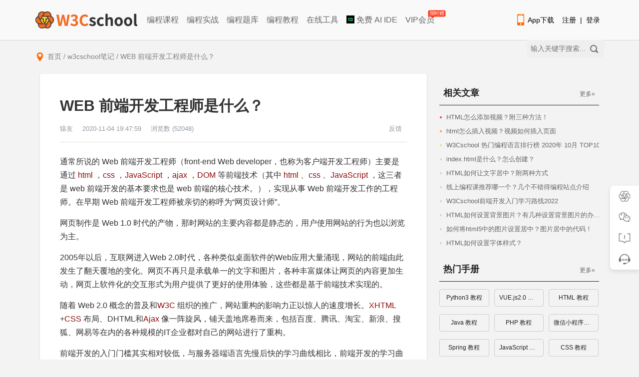

--- FILE ---
content_type: text/html; charset=utf-8
request_url: https://www.w3cschool.cn/article/97846991.html?fcode=article_
body_size: 11152
content:
<!DOCTYPE html>
<html>
<head>
<meta charset="utf-8" />
<meta http-equiv="content-language" content="zh-CN">
<title>WEB 前端开发工程师是什么？ | w3cschool笔记</title>
<meta http-equiv="X-UA-Compatible" content="IE=edge,chrome=1" />
<meta name="viewport" content="width=device-width, initial-scale=1, maximum-scale=1, minimum-scale=1, user-scalable=no">
<meta name="keywords" content="web前端工程师,前端开发,工程师"/>
<meta name="description" content="通常所说的 Web 前端开发工程师（front-end Web developer，也称为客户端开发工程师）主要是通过 html ，css ，JavaScript ，ajax ，DOM 等前端技术（其中 html 、css 、JavaScript ，这三者是 web 前端开发的基本要求也是 web 前端的核心技术。），实现从事 Web 前端开发工作的工程师。在早期 Web 前端开发工程师被亲切的称呼为“网页设计师”。" />
<link rel="stylesheet" href="/statics/w3c/iconfont/iconfont.css">
<link rel="stylesheet" type="text/css" href="//www.w3cschool.cn/statics/css/w3.css" />
<link rel="stylesheet" type="text/css" href="//www.w3cschool.cn/statics/css/project.css" />
<link rel="stylesheet" href="/plugins/markdown/editormd.css?v=1.1" />
<link href="https://www.w3cschool.cn/plugins/highlight/styles/default.css" rel="stylesheet" type="text/css"/>
<script src="https://www.w3cschool.cn/plugins/highlight/highlight.pack.js" type="text/javascript"></script>
<link rel="stylesheet" href="/statics/css/minicourse/common.css?v=1.31">
<link rel="stylesheet" href="/statics/css/article.css?v=3.12">
<link rel="shortcut icon" href="https://7nsts.w3cschool.cn/images/favicon.ico"/>
<link href="/statics/plugins/font-awesome/css/font-awesome.min.css" rel="stylesheet" type="text/css"/>
<link href="https://7nsts.w3cschool.cn/assets/photoswipe/photoswipe.css" rel="stylesheet" type="text/css"/>
<link href="https://7nsts.w3cschool.cn/assets/photoswipe/default-skin/default-skin.css" rel="stylesheet" type="text/css"/>
<script type="text/javascript" charset="UTF-8" src="https://cdn.wwads.cn/js/makemoney.js" async></script>
<style>
.article-main-fr .abox {
    padding: 0;
}
.source-btn a{
    color: #9199A1;
}
</style>
</head>
<body>
<!-- 顶部广告 -->
<div id="topbanner" style="display: none;">
	<div class="close-topbox close_top_ad">
		<i class="i-icon i-icon-close i-icon-close"></i>
	</div>
</div> 
<!-- 右侧悬浮标广告 -->
<div id="rfbanner" style="display: none;"></div>

<!--带关键词栏头部-->	
<!--header start--> 
<div id="header_item" class="header-with-search">
	<div id="header_index">
		<div id="header-l">
			<a href="http://www.w3cschool.cn" title="w3cschool" class="logo"><img src="//7nsts.w3cschool.cn/images/logonew2.png" alt="w3cschool" /></a>
			<ul class="header-menu">
               	<li><a href="http://www.w3cschool.cn/courses" title="编程课程" >编程课程</a></li>
               	<li><a href="http://www.w3cschool.cn/codecamp" title="编程实战">编程实战</a></li> 
            	<li><a href="http://www.w3cschool.cn/exam" title="编程题库" >编程题库</a></li>
               	<li><a href="http://www.w3cschool.cn/tutorial" title="编程教程" >编程教程</a></li>
	            <li><a href="//123.w3cschool.cn/webtools" target="_blank" title="w3cschool在线工具集合">在线工具</a></li>
	            <li><a href="https://www.trae.com.cn/?utm_source=advertising&amp;utm_medium=w3cschool_ug_cpa&amp;utm_term=hw_trae_w3cschool" target="_bank" rel="nofollow"><img src="https://atts.w3cschool.cn/trae.png" style="width: 16px;height: 16px;vertical-align: middle;margin-bottom: 3px;"> 免费 AI IDE</a></li>
	            <li><a href="http://www.w3cschool.cn/vip?fcode=headermenu" title="VIP会员" class="header-menu-vip ">VIP会员<i class="hot-icon">
限时赠</i></a></li>
			</ul>
		</div>

		<div class="fr h-right">
			<div class="fl mobile">
				<a class="link" href="http://www.w3cschool.cn/download" target="_blank" title="App下载">
					<i class="i-icon i-icon-mobile"></i>App下载
				</a>
				<div class="dropdown">
					<div class="dropdown-inner">
						<div class="text-center dropdown-content">
							<div class="qrcode">
								<img src="//7nsts.w3cschool.cn/images/w3c/app-qrcode2.png" alt="APP二维码" width="150" height="150">
								<p>扫码下载编程狮APP</p>
							</div>
						</div>
					</div>
				</div>
			</div>

			<div class="fl sig-box">
				<div><a class="link" href="http://www.w3cschool.cn/register?refer=/">注册</a><span class="sep">|</span><a class="link" href="http://www.w3cschool.cn/login?refer=/">登录</a></div>
			</div>
		</div>

		<div class="fr searchbox">
			<form action="/search" target="_self">
				<input type="text" name="w" class="box" id="searched_content" placeholder="输入关键字搜索..."/>
				<button type="submit" class="button"></button>
			</form>
		</div>
	</div>
</div>
<div id="navfirst_item">
	<div id="navfirst">
		<ul id="menu">
			<li><a href="http://www.w3cschool.cn" title="w3cschool首页"><i class="home-icon img-icon"></i>首页</a></li>
			<li><a href="http://www.w3cschool.cn/html/" title="HTML教程">HTML</a></li>
			<li><a href="http://www.w3cschool.cn/css/" title="CSS教程">CSS</a></li>
			<li><a href="http://www.w3cschool.cn/javascript/" title="Javascript教程">Javascript</a></li>
			<li><a href="http://www.w3cschool.cn/jquery/" title="Jquery教程">Jquery</a></li>
			<li><a href="http://www.w3cschool.cn/bootstrap/" title="Bootstrap教程">Bootstrap</a></li>
			<li><a href="http://www.w3cschool.cn/php/" title="PHP教程">PHP</a></li>
			<li><a href="http://www.w3cschool.cn/java/" title="Java教程">Java</a></li>
			<li><a href="http://www.w3cschool.cn/python3/" title="Python3教程">Python3</a></li>
			<li><a href="http://www.w3cschool.cn/mysql/" title="MySQL教程">MySQL</a></li>
			<li><a href="http://www.w3cschool.cn/sql/" title="SQL教程">SQL</a></li>
			<li><a href="http://www.w3cschool.cn/json/" title="JSON教程">Json</a></li>
			<!--<li><a href="http://www.w3cschool.cn/c/" title="C教程">C</a></li>-->
			<li><a href="http://www.w3cschool.cn/weixinapp/" title="微信小程序开发文档">微信小程序</a></li>
			<li><a href="//123.w3cschool.cn/webtools" target="_blank" title="W3Cschool在线工具集合">在线工具</a></li>
			<li><a href="//123.w3cschool.cn" target="_blank" title="W3Cschool极客导航">极客导航</a></li>
			<!--<li><a href="http://www.w3cschool.cn/position/positionList" title="职业路线">职业路线</a></li>-->
			<li><a href="http://www.w3cschool.cn/tutorial" title="编程入门教程">更多...</a></li>
		</ul>
	</div>
</div>
<script>
var apppath = '/article/97846991.html';
var domain  = 'http://www.w3cschool.cn';

</script>
<!--header end-->
<!-- 移动端头部 -->
<style type="text/css">
.header-mobile-item { position: -webkit-sticky; position: sticky; top: 0; left: 0; height: 2.5rem; z-index: 9; }
.header-mobile { 
	display: -webkit-flex; 
	display: flex;
	-webkit-align-items: center; 
	align-items: center;
	-webkit-justify-content: space-between; 
	justify-content: space-between;
	height: 2.5rem; 
	padding: 0 .6rem; 
	background-color: #fff;
}
.header-mobile .header-logo {
	display: -webkit-flex; 
	display: flex;
	-webkit-align-items: center; 
	align-items: center;
	-webkit-justify-content: space-between; 
	justify-content: space-between;
	width: auto; 
	height: 1.4rem; 
	padding-right: .5rem; 
}
.header-mobile .header-logo a { 
	display: -webkit-flex; 
	display: flex;
	-webkit-align-items: center; 
	align-items: center;
	font-size: .75rem;
	color: #333; 
	padding-right: 0.5rem;
}
.header-mobile .header-logo .mobile-logo {
	display: inline-block; 
	/* width: 1.8rem;  */
	width: 6.8rem;
	height: 1.8rem; 
	/* background: url("https://7nsts.w3cschool.cn/images/w3c/app-logo.png?t=20190306") no-repeat center center/contain;  */
	background: url("//7nsts.w3cschool.cn/images/logonew2.png") no-repeat center center/contain; 
	margin-right: 0.5rem;
}
.header-mobile .header-logo .mobile-intro { 
	font-size: 0.75rem;
	font-weight: 600;
}
.header-mobile .header-navbar {
	display: -webkit-flex; 
	display: flex;
	-webkit-align-items: center; 
	align-items: center;
}
.header-mobile .header-btn { 
	display: -webkit-flex; 
	display: flex;
	-webkit-align-items: center; 
	align-items: center;
	-webkit-justify-content: space-between; 
	justify-content: space-between;
	width: auto; 
	height: 1.4rem; 
	/* padding: 0 .5rem;  */
	padding: 0 1rem; 
	background-color: rgba(237,124,48,0.1);
	font-size: .65rem; 
	color: #fe6a00; 
	border-radius: 1.0rem; 
}
.header-mobile .header-btn a {
	color: #fe6a00;
	font-weight: 700;
}
.header-mobile .header-btn .spacing {
	padding: 0 0.25rem;
}
.header-mobile .header-avator {
	width: 1.4rem;
	height: 1.4rem;
	margin-left: 0.5rem;
}
.header-mobile .header-avator img {
	width: 100%;
	height: 100%;
	border-radius: 50%;
}
.vip-sicon {
	display: inline-block;
	width: 24px;
	height: 24px;
	margin-left: 0.25rem;
	vertical-align: middle;
	background-size: 24px 24px;
}
.vip-sicon {
	background-image: url("//7nsts.w3cschool.cn/images/w3c/vip-sicon0.png");
}
.vip-sicon1 {
	background-image: url("//7nsts.w3cschool.cn/images/w3c/vip-sicon1.png");
}
.vip-sicon2 {
	background-image: url("//7nsts.w3cschool.cn/images/w3c/vip-sicon2.png");
}
.vip-sicon3 {
	background-image: url("//7nsts.w3cschool.cn/images/vip/all-situations-vip.png");
	height: 30px;
	background-size: 24px;
}

@media (max-width: 800px) {

    /*.header-mobile .header-logo .mobile-logo {
        width: 7.8rem;
    }
    .header-mobile .header-logo .mobile-intro {
        font-size: 1rem;
    }

	.header-mobile .header-btn a {
		font-size: 14px;
	}*/
}

</style>
<div class="header-mobile-item">
	<div class="header-mobile">
	    <div class="header-logo">
			<a href="https://m.w3cschool.cn/" external>
	            <span class="mobile-logo"></span>
	        </a>
	        <a href="/learn" external>
	            <span class="mobile-intro">课程</span>
	        </a>
			<a href="https://m.w3cschool.cn/tutorial" external>
	            <span class="mobile-intro">教程</span>
	        </a>
	        <a href="/vip?fcode=learn" external>
	            <span class="mobile-intro">VIP</span>
	        </a>
	    </div>
	
	</div>
</div>

<div id="wrapper">
	<nav class="bread-nav">
		<div class="current-position">
		    <img src="//www.w3cschool.cn/statics/yimages/positionred.png">
            <span class="ellip">
                   <a href="http://www.w3cschool.cn">首页</a>
		    /&nbsp;<a href="http://www.w3cschool.cn/article">w3cschool笔记</a>
		    /&nbsp;<span>WEB 前端开发工程师是什么？</span>
            </span>
		</div>
	</nav>
    <main class="article-main">
        <article class="article-main-fl">

            <div class="news-content article-boxshadow" data-kename="97846991">
                <div class="news-page article-page">
                    <h1 class="article-title">WEB 前端开发工程师是什么？</h1>
                    <div class="article-group">
                        <div class="article-group-fl">
                            <span class="source-btn">猿友</span>
                            <span class="v-line">2020-11-04 19:47:59</span>
                            <span class="v-line viewcount">浏览数 (52048)</span>
                            
                        </div>
                        <div class="article-group-fr">
                                                        <span class="v-line collect-btn"><a id="feedBack" href="javascript:;">反馈</a></span>
                           
                        </div>

                        
                    </div>

                    <hr style="height:1px;border: none;border-top:1px solid #ddd;margin:4px 0;">

                    <div id="articleContent" class="content-intro view-box markdown-body editormd-preview-container">
                        <div class="content" ><p>通常所说的 Web 前端开发工程师（front-end Web developer，也称为客户端开发工程师）主要是通过 <a href="https://www.w3cschool.cn/html/" target="_blank">html </a>，<a href="https://www.w3cschool.cn/css/" target="_blank">css </a>，<a href="https://www.w3cschool.cn/javascript/" target="_blank">JavaScript </a>，<a href="https://www.w3cschool.cn/ajax/" target="_blank">ajax </a>，<a href="https://www.w3cschool.cn/htmldom/" target="_blank">DOM </a> 等前端技术（其中 <a href="https://www.w3cschool.cn/html/" target="_blank">html </a>、<a href="https://www.w3cschool.cn/css/" target="_blank">css </a>、<a href="https://www.w3cschool.cn/javascript/" target="_blank">JavaScript </a>，这三者是 web 前端开发的基本要求也是 web 前端的核心技术。），实现从事 Web 前端开发工作的工程师。在早期 Web 前端开发工程师被亲切的称呼为“网页设计师”。</p>
<p>
网页制作是 Web 1.0 时代的产物，那时网站的主要内容都是静态的，用户使用网站的行为也以浏览为主。</p>
<p>
2005年以后，互联网进入Web 2.0时代，各种类似桌面软件的Web应用大量涌现，网站的前端由此发生了翻天覆地的变化。网页不再只是承载单一的文字和图片，各种丰富媒体让网页的内容更加生动，网页上软件化的交互形式为用户提供了更好的使用体验，这些都是基于前端技术实现的。</p>
<p>
随着 Web 2.0 概念的普及和<a href="https://www.w3cschool.cn/xhtml/" target="_blank">W3C </a>组织的推广，网站重构的影响力正以惊人的速度增长。<a href="https://www.w3cschool.cn/xhtml/" target="_blank">XHTML </a>+<a href="https://www.w3cschool.cn/css/" target="_blank">CSS </a>布局、DHTML和<a href="https://www.w3cschool.cn/ajax/" target="_blank">Ajax </a>像一阵旋风，铺天盖地席卷而来，包括百度、腾讯、淘宝、新浪、搜狐、网易等在内的各种规模的IT企业都对自己的网站进行了重构。</p>
<p>
前端开发的入门门槛其实相对较低，与服务器端语言先慢后快的学习曲线相比，前端开发的学习曲线是先快后慢。所以，对于从事IT工作的人来说，前端开发是个不错的切入点。</p>
<p>
<img src="https://atts.w3cschool.cn/attachments/image/20201104/1604490546720869.png" alt="w3cschool前端不得不学的3大理由.png" title="w3cschool前端不得不学的3大理由.png" /></p>
<p>
上图为编程狮/<a href="https://www.w3cschool.cn/" target="_blank">W3Cschool </a>对为什么要学习前端的介绍，原页面地址 <a href="https://www.w3cschool.cn/group/senior/initfrontend">https://www.w3cschool.cn/group/senior/initfrontend</a> 也正因为如此，前端开发领域有很多自学的同行，但是后面的学习曲线越来越陡峭，每前进一步都很难。另一方面，正如前面所说，前端开发是个非常新的职业，对一些规范和最佳实践的研究都处于探索阶段。总有新的灵感和技术不时闪现出来，例如<a href="https://www.w3cschool.cn/html5/" target="_blank">HTML5 </a>、<a href="https://www.w3cschool.cn/css3/" target="_blank">CSS3 </a>、<a href="https://www.w3cschool.cn/javascript/" target="_blank">JavaScript </a>、负边距布局、栅格布局等;各种JavaScript框架层出不穷，为整个前端开发领域注入了巨大的活力;浏览器大战也越来越白热化，跨浏览器兼容方案依然是五花八门。为了满足&quot;高可维护性&quot;的需要，需要更深入、更系统地去掌握前端知识，这样才可能创建一个好的前端架构，保证代码的质量。</p>
<p>
现代 web 前端开发已经不能像传统 web 开发已经简单的描述成切图、<a href="https://www.w3cschool.cn/css/" target="_blank">css </a>、<a href="https://www.w3cschool.cn/javascript/" target="_blank">js </a>了。在新的 <a href="https://www.w3cschool.cn/html5/" target="_blank">HTML5 </a> 规范中，加入很多新的特性，这样就对 web 前端工程师有了更高的要求，比如数据库操作，使用 cancvs、<a href="https://www.w3cschool.cn/css3/" target="_blank">css3 </a> 绘图。现在则能使用 html5 组织页面，使用 css3 绘图，很多元素已经不需要再使用图片还原设计，这是一个最大的进步。</p>
<p>
javascript 也在向更强大的编程语言发展，现在js已经成为了各大主流浏览器默认的前端脚本了。所以 javascript 更是核心中的核心，当然想要成为 web 前端工程师，html、css、javascript 还是远远不够的，同时需要掌握一定的后端开发语言，比如 java、<a href="https://www.w3cschool.cn/php/" target="_blank">php </a> 等后端开发脚本，所以先要入门 web 前端，在就是不断地额学习不断地充实自己的知识库，成为一名优秀的 web 前端工程师。</p>
<p>
以上就是 web 前端开发工程师是什么？的详细内容，更多请关注<a href="https://www.w3cschool.cn/" target="_blank">编程狮官网 </a>的其它相关文章！</p>
<p></p>
<p></p>
<p></p>
<h2>推荐课程</h2>
<p></p>
<ul>
<li><a href="https://www.w3cschool.cn/minicourse/play/wsfnp" target="_blank">Web入门微课 </a></li>
<li><a href="https://www.w3cschool.cn/minicourse/play/hotprogramming" target="_blank">热门编程语言应用前景 </a></li>
<li><a href="https://www.w3cschool.cn/group/senior/initfrontend?fcode=article" target="_blank">从零基础到前端开发就业 </a></li>
<li><a href="https://www.w3cschool.cn/minicourse/play/htmlcourse" target="_blank">HTML 微课 </a></li>
<li><a href="https://www.w3cschool.cn/minicourse/play/csscourse" target="_blank">CSS 微课 </a></li>
<li><a href="https://www.w3cschool.cn/minicourse/play/jscourse" target="_blank">JavaScript 微课 </a></li>
<li><a href="https://www.w3cschool.cn/minicourse/play/ecmascript6" target="_blank">ES6 微课 </a></li>
<li><a href="https://www.w3cschool.cn/minicourse/play/tsminicourse" target="_blank">TypeScript 微课 </a></li>
<li><a href="https://www.w3cschool.cn/minicourse/play/jquerycourse" target="_blank">jQuery微课 </a></li>
<li><a href="https://www.w3cschool.cn/minicourse/play/bootstrap3course" target="_blank">Bootstrap3 微课 </a></li>
<li><a href="https://www.w3cschool.cn/minicourse/play/ajaxcourse" target="_blank">Ajax + JSON 微课 </a></li>
<li><a href="https://www.w3cschool.cn/minicourse/play/wxadoccourse" target="_blank">微信小程序微课 </a></li>
</ul>
<p></p>
<h2>推荐阅读</h2>
<p></p>
<ul>
<li><a href="https://www.w3cschool.cn/article/4c05732d460df9" target="_blank">2021年最火的编程语言将会是哪个？ </a></li>
<li><a href="https://www.w3cschool.cn/article/86567057483c02" target="_blank">2020年国内常用开源镜像站大全 </a></li>
<li><a href="https://www.w3cschool.cn/article/d0dee88df9e8f9" target="_blank">GitHub 2020精选实战项目 </a></li>
<li><a href="https://www.w3cschool.cn/article/7a023a2aeea96f" target="_blank">GitHub 优质开源项目与资源 2020版 </a></li>
<li><a href="https://www.w3cschool.cn/article/51b205db2fc127" target="_blank">GitHub 中国开发者榜单 TOP200 </a></li>
<li><a href="https://www.w3cschool.cn/article/ad83e3dc89a8fb" target="_blank">GitHub 全球开发者榜单 TOP200 </a></li>
<li><a href="https://www.w3cschool.cn/article/97a05b1e175dd8" target="_blank">2020年超火的9个编程语言，快来了解一下 </a></li>
</ul>
<p>
<img src="https://atts.w3cschool.cn/articleendqc.png" alt="w3cschool文章底部二维码" /></p></div>
                        
                    </div>
                </div>
                <!-- 额外新增 占位 -->
                <action class="content-extra">
                    <!-- <div class="content-extra-qrcode">
                        <a href="https://mp.weixin.qq.com/s?__biz=MzIyMTQ4OTM3NQ==&amp;mid=2247504012&amp;idx=1&amp;sn=a9b6dde8e4a1ebc480ace90d64c97693&amp;chksm=e839613cdf4ee82ac8cbeecd3211f64dffbf127dd19e7e7db176a42624bee6bab9175223358c#rd" target="_black">
                            <img src="https://atts.w3cschool.cn/articleendqc.png?t=0.3" width="100%">
                        </a>
                    </div> -->

                    <!--广告放置-->
                    <div class="abox-item">

<div style="width:100%;">
<script async src="https://pagead2.googlesyndication.com/pagead/js/adsbygoogle.js?client=ca-pub-9841294022273909"
     crossorigin="anonymous"></script>
<!-- 横向自适应 -->
<ins class="adsbygoogle"
     style="display:block"
     data-ad-client="ca-pub-9841294022273909"
     data-ad-slot="8658051191"
     data-ad-format="auto"
     data-full-width-responsive="true"></ins>
<script>
     (adsbygoogle = window.adsbygoogle || []).push({});
</script>
</div>
</div> 

                                        <div class="content-extra-label">
                        
                                                <a href="/article?tid=2121" target="_blank">HTML</a>
                                                <a href="/article?tid=2123" target="_blank">CSS</a>
                                                <a href="/article?tid=2125" target="_blank">JavaScript</a>
                                                <a href="/article?tid=2150" target="_blank">前端</a>
                        

                    </div>
                                        <div class="content-extra-thumbsUp">
                        <div id="handleThumbsUp" class="thumb"></div>
                        <p><span id="likeNum"> 1 </span>人点赞</p>
                    </div>
                                    </action>
            </div>

            <nav class="article-main-switch clearfix">
                              <div class="switch-prev">上一篇：<a href="/article/6537430.html?headopt=&tpl=&pf=&nocache=0">2022年快速成为前端工程师，各个阶段必须掌握的基本技能汇总</a></div>
                                             <div class="switch-next">下一篇：<a href="/article/65882301.html?headopt=&tpl=&pf=&nocache=0">Web 前端开发的就业前景好吗？适合的学习人群有哪些？</a></div>
                           </nav>
        </article>

        <aside id="rightLink" class="article-main-fr">

            <!--竖版广告放置-->
         <div class="abox-novip-item" style="display:none;">
<div class="sidebar-box">
 <div class="abox">
<div class="abox-novip-item" style="display:none;">
<div class="sidebar-box">
<div class="abox"> 
<script async src="https://pagead2.googlesyndication.com/pagead/js/adsbygoogle.js?client=ca-pub-9841294022273909"
     crossorigin="anonymous"></script>
<!-- 块状自适应 -->
<ins class="adsbygoogle"
     style="display:block"
     data-ad-client="ca-pub-9841294022273909"
     data-ad-slot="9255982844"
     data-ad-format="auto"
     data-full-width-responsive="true"></ins>
<script>
     (adsbygoogle = window.adsbygoogle || []).push({});
</script>
</div></div></div></div></div></div> 

            
            

                        <nav class="aside-article" style="margin-top: 0;">
                <div class="aside-head">
                    <div class="aside-head-title">
                        <h2 class="selected-title">相关文章</h2>
                    </div>
                    <a class="relevant-head-more" href="/article" target="_blank">更多»</a>
                </div>
                <div class="aside-article-main ">
                    
                                                            <a class="relevant-content-item" title="HTML怎么添加视频？附三种方法！" href="/article/52607231.html?fcode=article_" target="_blank"><span class="ellip">HTML怎么添加视频？附三种方法！</span></a>
                                                                                <a class="relevant-content-item" title="html怎么插入视频？视频如何插入页面" href="/article/99680781.html?fcode=article_" target="_blank"><span class="ellip">html怎么插入视频？视频如何插入页面</span></a>
                                                                                <a class="relevant-content-item" title="W3Cschool 热门编程语言排行榜 2020年 10月 TOP10" href="/article/44760098.html?fcode=article_" target="_blank"><span class="ellip">W3Cschool 热门编程语言排行榜 2020年 10月 TOP10</span></a>
                                                                                <a class="relevant-content-item" title="index.html是什么？怎么创建？" href="/article/19800436.html?fcode=article_" target="_blank"><span class="ellip">index.html是什么？怎么创建？</span></a>
                                                                                <a class="relevant-content-item" title="HTML如何让文字居中？附两种方式" href="/article/31152445.html?fcode=article_" target="_blank"><span class="ellip">HTML如何让文字居中？附两种方式</span></a>
                                                                                <a class="relevant-content-item" title="线上编程课推荐哪一个？几个不错得编程站点介绍" href="/article/69117593.html?fcode=article_" target="_blank"><span class="ellip">线上编程课推荐哪一个？几个不错得编程站点介绍</span></a>
                                                                                <a class="relevant-content-item" title="W3Cschool前端开发入门学习路线2022" href="/article/63914971.html?fcode=article_" target="_blank"><span class="ellip">W3Cschool前端开发入门学习路线2022</span></a>
                                                                                <a class="relevant-content-item" title="HTML如何设置背景图片？有几种设置背景图片的办法？" href="/article/73957599.html?fcode=article_" target="_blank"><span class="ellip">HTML如何设置背景图片？有几种设置背景图片的办法？</span></a>
                                                                                <a class="relevant-content-item" title="如何将html5中的图片设置居中？图片居中的代码！" href="/article/17898068.html?fcode=article_" target="_blank"><span class="ellip">如何将html5中的图片设置居中？图片居中的代码！</span></a>
                                                                                <a class="relevant-content-item" title="HTML如何设置字体样式？" href="/article/79990843.html?fcode=article_" target="_blank"><span class="ellip">HTML如何设置字体样式？</span></a>
                                                        </div>
            </nav>
            
            <nav class="aside-hotCourse">
                <div class="aside-head">
                    <div class="aside-head-title">
                        <h2 class="selected-title">热门手册</h2>
                    </div>
                    <a class="relevant-head-more" href="/tutorial" target="_blank">更多»</a>
                </div>
                <div class="aside-hotCourse-main">
                    <a class="hotCourse-option-wrap" href="/python3/?fcode=article_" target="_blank" title="Python3 教程">
                        <div class="hotCourse-option"><span class="ellip">Python3 教程</span></div>
                    </a>
                    <a class="hotCourse-option-wrap" href="/vuejs2/?fcode=article_" target="_blank" title="VUE.js2.0 教程">
                        <div class="hotCourse-option"><span class="ellip">VUE.js2.0 教程</span></div>
                    </a>
                    <a class="hotCourse-option-wrap" href="/html/?fcode=article_" target="_blank" title="HTML 教程">
                        <div class="hotCourse-option"><span class="ellip">HTML 教程</span></div>
                    </a>
                    <a class="hotCourse-option-wrap" href="/java/?fcode=article_" target="_blank" title="Java 教程">
                        <div class="hotCourse-option"><span class="ellip">Java 教程</span></div>
                    </a>
                    <a class="hotCourse-option-wrap" href="/php/?fcode=article_" target="_blank" title="PHP 教程">
                        <div class="hotCourse-option"><span class="ellip">PHP 教程</span></div>
                    </a>
                    <a class="hotCourse-option-wrap" href="/weixinapp/?fcode=article_" target="_blank" title="微信小程序开发文档">
                        <div class="hotCourse-option"><span class="ellip">微信小程序开发文档</span></div>
                    </a>
                    <a class="hotCourse-option-wrap" href="/wkspring/?fcode=article_" target="_blank" title="Spring 教程">
                        <div class="hotCourse-option"><span class="ellip">Spring 教程</span></div>
                    </a>
                    <a class="hotCourse-option-wrap" href="/javascript/?fcode=article_" target="_blank" title="JavaScript 教程">
                        <div class="hotCourse-option"><span class="ellip">JavaScript 教程</span></div>
                    </a>
                    <a class="hotCourse-option-wrap" href="/css/?fcode=article_" target="_blank" title="CSS 教程">
                        <div class="hotCourse-option"><span class="ellip">CSS 教程</span></div>
                    </a>
                    <a class="hotCourse-option-wrap" href="/jquery/?fcode=article_" target="_blank" title="jQuery 教程">
                        <div class="hotCourse-option"><span class="ellip">jQuery 教程</span></div>
                    </a>
                    <a class="hotCourse-option-wrap" href="/sql/?fcode=article_" target="_blank" title="SQL 教程">
                        <div class="hotCourse-option"><span class="ellip">SQL 教程</span></div>
                    </a>
                    <a class="hotCourse-option-wrap" href="/c/?fcode=article_" target="_blank" title="C 教程">
                        <div class="hotCourse-option"><span class="ellip">C 教程</span></div>
                    </a>
                </div>
            </nav>
            
                        <nav class="aside-relevant-course relevant-course">
                <div class="aside-head">
                    <div class="aside-head-title">
                        <h2 class="selected-title">相关课程</h2>
                    </div>
                    <a class="relevant-head-more" href="/courses" target="_blank">更多»</a>
                </div>
                <div class="aside-relevant-main">
                                                            <a class="relevant-main-wrap" href="/minicourse/play/htmlcourse?fcode=article_" target="_blank">
                        <div class="relevant-main-cover">
                            <img src="https://atts.w3cschool.cn/attachments/cover/cover_htmlcourse.png?t=1736497206" width="100%">
                        </div>
                        <div class="relevant-main-content">
                            <h3 class="multi-ellipsis-l2">HTML入门课程(含HTML5)</h3>
                            <span>16881人参与</p>
                        </div>
                    </a>
                                                                                <a class="relevant-main-wrap" href="/minicourse/play/csscourse?fcode=article_" target="_blank">
                        <div class="relevant-main-cover">
                            <img src="https://atts.w3cschool.cn/attachments/cover/cover_csscourse.png?t=1678154613" width="100%">
                        </div>
                        <div class="relevant-main-content">
                            <h3 class="multi-ellipsis-l2">CSS 入门课程</h3>
                            <span>243310人参与</p>
                        </div>
                    </a>
                                                                                <a class="relevant-main-wrap" href="/minicourse/play/jscourse?fcode=article_" target="_blank">
                        <div class="relevant-main-cover">
                            <img src="https://atts.w3cschool.cn/attachments/cover/cover_jscourse.png?t=1736497140" width="100%">
                        </div>
                        <div class="relevant-main-content">
                            <h3 class="multi-ellipsis-l2">JavaScript 入门课程</h3>
                            <span>307008人参与</p>
                        </div>
                    </a>
                                                                                <a class="relevant-main-wrap" href="/minicourse/play/tsminicourse?fcode=article_" target="_blank">
                        <div class="relevant-main-cover">
                            <img src="https://atts.w3cschool.cn/attachments/cover/cover_tsminicourse.png?t=1678154779" width="100%">
                        </div>
                        <div class="relevant-main-content">
                            <h3 class="multi-ellipsis-l2">TypeScript 入门到进阶课程</h3>
                            <span>5863人参与</p>
                        </div>
                    </a>
                                                                                <a class="relevant-main-wrap" href="/minicourse/play/varthree?fcode=article_" target="_blank">
                        <div class="relevant-main-cover">
                            <img src="https://atts.w3cschool.cn/attachments/cover/cover_varthree.png?t=1695872038" width="100%">
                        </div>
                        <div class="relevant-main-content">
                            <h3 class="multi-ellipsis-l2">Vue、Angular、React 项目开发对比</h3>
                            <span>3767人参与</p>
                        </div>
                    </a>
                                                                                <a class="relevant-main-wrap" href="/minicourse/play/flexcolumn?fcode=article_" target="_blank">
                        <div class="relevant-main-cover">
                            <img src="https://atts.w3cschool.cn/attachments/cover/cover_flexcolumn.png?t=1696921137" width="100%">
                        </div>
                        <div class="relevant-main-content">
                            <h3 class="multi-ellipsis-l2">前端专栏：常用布局完全指南</h3>
                            <span>17688人参与</p>
                        </div>
                    </a>
                                                        </div>
            </nav>
                        
            <div class="relevant-course abox-item" style="top:520px;z-index:1000;">
<script async src="https://pagead2.googlesyndication.com/pagead/js/adsbygoogle.js?client=ca-pub-9841294022273909"
     crossorigin="anonymous"></script>
<!-- 块状自适应 -->
<ins class="adsbygoogle"
     style="display:block"
     data-ad-client="ca-pub-9841294022273909"
     data-ad-slot="9255982844"
     data-ad-format="auto"
     data-full-width-responsive="true"></ins>
<script>
     (adsbygoogle = window.adsbygoogle || []).push({});
</script>
</div> 
        </aside>
    </main>

    <!-- 图片放大根元素，必须有类 pswp -->
    <div class="pswp" tabindex="-1" role="dialog" aria-hidden="true">
        <!-- 背景 -->
        <div class="pswp__bg"></div>
        <div class="pswp__scroll-wrap">
            <!-- 幻灯片容器，在DOM中保留其中3个以节省内存，不要修改 -->
            <div class="pswp__container">
                <div class="pswp__item"></div>
                <div class="pswp__item"></div>
                <div class="pswp__item"></div>
            </div>
            <div class="pswp__ui pswp__ui--hidden">
                <div class="pswp__top-bar">
                    <div class="pswp__counter"></div>
                    <button class="pswp__button pswp__button--close" title="Close (Esc)"></button>
                    <!-- <button class="pswp__button pswp__button--share" title="Share"></button> -->
                    <button class="pswp__button pswp__button--fs" title="Toggle fullscreen"></button>
                    <button class="pswp__button pswp__button--zoom" title="Zoom in/out"></button>
                    
                    <div class="pswp__preloader">
                        <div class="pswp__preloader__icn">
                        <div class="pswp__preloader__cut">
                            <div class="pswp__preloader__donut"></div>
                        </div>
                        </div>
                    </div>
                </div>
                <div class="pswp__share-modal pswp__share-modal--hidden pswp__single-tap">
                    <div class="pswp__share-tooltip"></div> 
                </div>
                <button class="pswp__button pswp__button--arrow--left" title="Previous (arrow left)"></button>
                <button class="pswp__button pswp__button--arrow--right" title="Next (arrow right)"></button>
                <div class="pswp__caption">
                    <div class="pswp__caption__center"></div>
                </div>
            </div>
        </div>
    </div>
    <!-- <div id="readLimitTip" class="tip">
        <div class="tip-mask"></div>
        <div class="tip-box">
            <div class="tip-box-title">温馨提示</div>
            <div class="tip-box-des">下载编程狮App，免费阅读超1000+编程语言教程</div>
            <div class="tip-box-btn">
                <div class="cancel">取消</div>
                <div class="confirm">确定</div>
            </div>
        </div>
    </div> -->
</div>
</body>
<!-- footer start  -->
<div id="footer_item">
	<div id="footer">
		<div class="footer-box">
			<div class="footer-title">网站相关</div>
			<ul class="footer-items">
				<li><a href="http://www.w3cschool.cn/about/about.html">关于w3cschool</a></li>
				<li><a href="http://www.w3cschool.cn/webagreement">用户协议</a></li>
				<li><a href="http://www.w3cschool.cn/sitemap/">网站地图</a></li>
				<li><a href="http://www.w3cschool.cn/archives/" title="文章存档">文章存档</a></li>
			</ul>
		</div>
		<div class="footer-box">
			<div class="footer-title">常用链接</div>
			<ul class="footer-items">
				<li><a href="http://www.w3cschool.cn/codecamp/" target="_blank" title="编程实战">编程实战</a></li>
				<li><a href="https://wenjuan.feishu.cn/m/cfm?t=sn8KOaaRthFi-w2n0" target="_blank">课程合作</a></li>
				<li><a href="http://www.w3cschool.cn/download#downloadpc" target="_blank" title="w3cschool离线版下载">w3cschool离线下载</a></li>
				<li><a href="https://m.w3cschool.cn/" target="_blank" title="w3cschool手机版">w3cschool手机版</a></li>
		    </ul>
		</div>
		<div class="footer-box">
			<div class="footer-title">官方APP</div>
			<ul class="footer-items">
				<li><a href="https://www.w3cschool.cn/m/download?fcode=footer_w3cschool_app" target="_blank" title="w3cschool编程狮">w3cschool编程狮</a></li>
				<li><a href="http://www.w3cschool.cn/pythonclass/" target="_blank" title="Python编程狮">Python编程狮</a></li>
				<li><a href="http://www.w3cschool.cn/javaclass/" target="_blank" title="Java编程狮">Java编程狮</a></li>
				<li><a href="https://www.w3cschool.cn/m/toolsdownload?fcode=footer_tools_app" target="_blank" title="编程狮工具箱">编程狮工具箱</a></li>
		    </ul>
		</div>
		<div class="footer-box">
			<div class="footer-title">联系我们</div>
			<ul class="footer-items">
				<li><a href="http://www.w3cschool.cn/help" target="_blank" title="帮助中心">帮助中心</a></li>
				<li><a href="http://www.w3cschool.cn/business" target="_blank" title="企业/学校服务">企业/学校服务</a></li>
				<li><a href="http://www.w3cschool.cn/partner/">商务合作微信：Marlboro90<div class="service-qrcode second"><img src="//7nsts.w3cschool.cn/images/public/business-wechat-xsm.jpg?t=1" width="100%"></div></a></li> 
				<li><a href="javascript:;">学习群：加微信w3cschool66<div class="service-qrcode first"><img src="//7nsts.w3cschool.cn/images/public/customer-service-wechat.jpg?t=1" width="100%"></div></a></li>
			</ul>
		</div>

		<!-- 这里是hjf加的 -->
		<div class="footer-box">
			<div class="tcode"><img src="//7nsts.w3cschool.cn/images/w3c/app-qrcode2.png" alt="加入App二维码" width="100" height="100"></div>
			<p class="tcode-txt">下载App</p>
		</div>

		<div class="footer-box">
			<div class="tcode"><img src="//atts.w3cschool.cn/w3cschool_fwh.png" alt="微信服务号" width="100" height="100"></div>
			<p class="tcode-txt">关注公众号</p>
		</div>

	</div>
	<div class="footer-bottom">
	    <p>Copyright&copy;2023&nbsp;<a href="//www.w3cschool.cn" target="_blank" title="w3cschool">w3cschool</a>编程狮<span>|</span><a href="https://beian.miit.gov.cn/" target="_blank" rel="nofollow" class="footer-record">闽ICP备15016281号-3</a><span>|</span><a href="http://www.beian.gov.cn/portal/registerSystemInfo?recordcode=35020302033924" target="_blank" rel="nofollow"><i class="beian"></i>闽公网安备35020302033924号</a></p>
		<p>违法和不良信息举报电话：173-0602-2364<span>|</span><a href="mailto:jubao@eeedong.com">举报邮箱：jubao@eeedong.com</a></p>
	</div>
</div>


<div id="dialogBackground" class="dialogBackground"></div>



<div class="feedback-Box" style="display: none;">
	<div class="feedback-Box-content" style="width: 662px;">
		<div class="feedback-Box-top">
			<span class="feedback-Box-title">意见反馈</span>
			<span onclick="closeDialogBox(this)" class="feedback-Box-close">X</span>
		</div>
		<ul>
		<li class="feedback-box" >
			<div id="feedbackRadio" type="radio" name="feedbackType" data-value="0"> 反馈类型：
				<select id="selecttype">
				   <option value="0" >产品建议</option>
				   <option value="1" >课程内容</option>
				   <option value="2" >bug提交</option>
				   <option value="3" >其他问题</option>
				</select>
			</div>
			<textarea  name="reportInfo" id="elmaaa" class="feedback-text" rows="15" placeholder="请留下您宝贵的意见反馈吧。"></textarea>
			<p>联系方式：</p>
			<input type="text" placeholder="留个联系方式呗..." name="reportAddress" class="radio-text" id="reportAddress" style="height: 30px;width: 200px;">
		</li>
		</ul>
		<button class="search-s" onclick="dialogSubmit(this)" id="reportSubmit">提交</button>
	</div>
</div>

<div id="note-start" style="display: none"></div>

<div id="detail" style="display:none;">
	<div id="note-Dialog" class="note-Dialog" >
		<div class="note-Box-content">
			<div class="ntitlebox">
			<input type="text" placeholder="" name="ntitle" class="ntitle" id="ntitle" >
			</div>
			<div id="editorarea">
			<textarea  name="ncontent" id="ncontent" class="ncontent" rows="15" placeholder="" style="width: 700px;height:200px;overflow:auto;" ></textarea>
			</div>
			<p></p>
			<a class="closenote" href="/my/note" target="_blank" >查看完整版笔记</a>
			<button class="notesubmit"  id="notesubmit">保存</button>
			<button class="notebtn pull-right closenote" style="margin:20px 0" >关闭</button>
		</div>
	</div>
</div>



<!-- 侧边工具栏：判断完页面是否植入美洽后再显示，防止闪烁 -->
<div id="toolbar" style="display: none;">
	<div class="tool app">
		<a href="/download" target="_blank" class="tool-inner">
			<div class="tool-icon"></div>
			<div class="tool-text">App下载</div>
		</a>
		<div class="tool-popover">
			<div class="tool-popover-inner">
				<div class="img"><img src="//7nsts.w3cschool.cn/images/w3c/app-qrcode2.png" alt="App下载" width="140" height="140"></div>
				<p>扫描二维码</p>
				<p>下载编程狮App</p>
			</div>
		</div>
	</div>
	<div class="tool wechat">
		<div class="tool-inner">
			<div class="tool-icon"></div>
			<div class="tool-text">关注有礼</div>
		</div>
		<div class="tool-popover">
			<div class="tool-popover-inner">
				<div class="img"><img src="//7nsts.w3cschool.cn/images/w3c/mp-qrcode.png" alt="微信公众号" width="140" height="140"></div>
				<p>扫码关注 领资料包</p>
			</div>
		</div>
	</div>
	<div class="tool feedback" data-module="page" onclick="showDialogBox(this)">
		<div class="tool-inner">
			<div class="tool-icon"></div>
			<div class="tool-text">意见反馈</div>
		</div>
	</div>
	<div class="tool service">
		<a href="https://www.w3cschool.cn/help" target="_blank">
			<div class="tool-inner">
				<div class="tool-icon"></div>
				<div class="tool-text">帮助中心</div>
			</div>
		</a>
	</div>
	<div class="tool backtop" data-visibility="50">
		<div class="tool-inner">
			<div class="tool-icon"></div>
			<div class="tool-text">返回顶部</div>
		</div>
	</div>
</div>
<!-- m端底部 -->
<div class="bar nav-footer">
    <p class="footer-copyright">
        &copy;w3cschool编程狮<a href="https://beian.miit.gov.cn/" external target="_blank" rel="nofollow" class="footer-record">闽ICP备15016281号-3</a></p>
        <p>违法和不良信息举报电话：173-0602-2364<span style="padding-left: 10px;">|</span><a style="margin-left: 10px;" href="mailto:jubao@eeedong.com">举报邮箱：jubao@eeedong.com</a></p>
    <!-- <p class="footer-link">
        <a href="http://www.w3cschool.cn" onclick="gotoPcSite();return false;" external>PC版</a>
        <a href="/disclaimer" external>免责声明</a>
        <a href="/sitemap" external>网站地图</a> 
        <a href="/archives" external>文章存档</a> 
    </p> -->
</div>
<script src="/statics/utils/dom/scroll.js"></script>
<script src="https://www.w3cschool.cn/statics/js/jquery-1.8.3.min.js"></script>
<script src="//www.w3cschool.cn/statics/js/commonfooter.js?v=0.1" type="text/javascript"></script>
<script src="//www.w3cschool.cn/statics/core/ajaxdo.core.js" type="text/javascript"></script>
<script src="https://www.w3cschool.cn/statics/assets/photoswipe/photoswipe.min.js"></script>
<script src="https://www.w3cschool.cn/statics/assets/photoswipe/photoswipe-ui-default.min.js"></script>
<script src="//www.w3cschool.cn/statics/js/clipboard.js" type="text/javascript" async="async"></script>
<script>
    var phpData = {  aid: '72276', likeNum: '1' };   
    var isAppOpen = '0';
    var platform = '';
</script>
<script src="/statics/js/article.js?v=2.7" type="text/javascript"></script>
</html>

--- FILE ---
content_type: text/html; charset=utf-8
request_url: https://www.google.com/recaptcha/api2/aframe
body_size: 268
content:
<!DOCTYPE HTML><html><head><meta http-equiv="content-type" content="text/html; charset=UTF-8"></head><body><script nonce="VGgrXape_lPVPm2QGDB2kw">/** Anti-fraud and anti-abuse applications only. See google.com/recaptcha */ try{var clients={'sodar':'https://pagead2.googlesyndication.com/pagead/sodar?'};window.addEventListener("message",function(a){try{if(a.source===window.parent){var b=JSON.parse(a.data);var c=clients[b['id']];if(c){var d=document.createElement('img');d.src=c+b['params']+'&rc='+(localStorage.getItem("rc::a")?sessionStorage.getItem("rc::b"):"");window.document.body.appendChild(d);sessionStorage.setItem("rc::e",parseInt(sessionStorage.getItem("rc::e")||0)+1);localStorage.setItem("rc::h",'1769535659930');}}}catch(b){}});window.parent.postMessage("_grecaptcha_ready", "*");}catch(b){}</script></body></html>

--- FILE ---
content_type: text/css
request_url: https://www.w3cschool.cn/statics/css/minicourse/common.css?v=1.31
body_size: 2398
content:
/* 重置代码区的主题：highlight、ace */
.hljs, .ace_gutter, .ace-monokai { background-color: #201e2f !important; }

/* ======= header ======= */
#course_header { position: relative; z-index: 9; min-width: 1024px; height: 48px; background-color: #fff; box-shadow: 0 1px 2px 0 rgba(0, 0, 0, .06); line-height: 48px; }
#course_header .header-layout { height: 100%; padding: 0 20px; }
#course_header .header-l .logo { box-sizing: border-box; height: 48px; padding: 6px 0; }
#course_header .header-l .logo img { vertical-align: baseline; }
#course_header .h-right { margin-top: 6px; }

#mobile-course-header { display: none; height: 48px; padding: 0 52px; background-color: #fff; line-height: 48px; color: #212121; font-size: 18px; }
#mobile-course-header > a { position: absolute; top: 0; left: 20px; color: inherit; }
#mobile-course-header > a > .icon { vertical-align: baseline; }

@media (max-width: 1024px) {
    #course_header, .play-breadcrumb { display: none; }
    #mobile-course-header { display: block; }
}


/* ======= footer ======= */
#course_footer { padding: 20px 0; font-size: 14px; line-height: 35px; color: #666; text-align: center; }

#mobile-play-footer { display: none; height: 55px; justify-content: space-around; align-items: center; background-color: #f9f9f9; border-top: 1px solid #ddd; color: #31285d; position: absolute; bottom: 0; left: 0; right: 0; }
#mobile-play-footer a { color: inherit; }
#mobile-play-footer .icon { vertical-align: baseline; font-size: 32px; }
#mobile-play-footer > .play-nav { color: #4caf50; }

@media (max-width: 1024px) {
    #mobile-play-footer { display: flex; }
}


/* ======= 微课做题页、实战页 ======= */
/* 面包屑 */
.play-breadcrumb { position: absolute; top: 15px; left: 248px; font-size: 15px; z-index: 9; }
.play-breadcrumb .link > a { color: #333; }
.play-breadcrumb .link > a:hover { color: #31285d; }
.play-breadcrumb .link a > .icon { margin-right: 4px; font-size: 20px; color: #675f8f; }
.play-breadcrumb .separator { margin: 0 4px; }

/* 课程目录 */
.play-catalog { padding: 0 8px; color: #31285d; }
.play-catalog .icon { color: #675f8f; }
.play-catalog-title { padding: 15px 0; font-size: 16px; text-align: center; }
.play-catalog-title > a { display: inline-block; color: #31285d; }
.play-catalog-title span { display: inline-block; vertical-align: middle; }
.play-catalog-title span.img { height: 48px; margin: 0 7px; border-radius: 4px; overflow: hidden; }
.play-catalog-title span.word { margin: 7px 0; }

.play-catalog-buy { display: -webkit-flex; display: flex; -webkit-align-items: center; align-items: center; padding: 12px; margin-bottom: 12px; font-size: 14px; background-color: rgba(254, 106, 0, 0.1); border-radius: 4px; }
.play-catalog-buy-text { margin-right: 4px; color: #fe6a00; }
.play-catalog-buy-button { height: 32px; padding: 0 12px; color: #fff; line-height: 32px; white-space: nowrap; background-color: #fe6a00; border-radius: 999px; cursor: pointer; }
.play-catalog-buy.hidden { display: none; }

.play-catalog-list > .chapter-item { padding-bottom: 24px; }
.play-catalog-list .chapter-title { position: relative; margin-bottom: 8px; padding: 10px 40px 10px 12px; border-radius: 4px; font-size: 15px; font-weight: 600; line-height: 1.5; background-color: #dbe7f9; cursor: pointer; }
.play-catalog-list .chapter-title .icon { position: absolute; top: 50%; right: 12px; -webkit-transform: translateY(-50%); transform: translateY(-50%); -webkit-transition: transform 0.25s; transition: transform 0.25s; }
.play-catalog-list .chapter-title.r .icon { -webkit-transform: translateY(-50%) rotate(180deg); transform: translateY(-50%) rotate(180deg); }
.play-catalog-list .chapter-list { padding: 0 8px; }
.play-catalog-list .chapter-list li { border: 1px solid transparent; padding: 0 2px; }
.play-catalog-list .chapter-list li:hover{ border:1px solid #f0f0f0; background:#f0f0f0;border-radius: 4px; }
.play-catalog-list .chapter-list li > a { display: -webkit-flex; display: flex; padding: 13px 0; font-size: 14px; line-height: 1.5; color: #31285d; border-bottom: 1px dashed #ddd; }
.play-catalog-list .chapter-list li > a > .icon { margin-top: 1px; font-size: 18px; vertical-align: middle; }
.play-catalog-list .chapter-list li > a > .icon.w3c-icon-correct { color: #4caf50; }
.play-catalog-list .chapter-list li > a > .word { -webkit-flex: 1; flex: 1; margin-left: 8px; }
.play-catalog-list .chapter-list li .learning-tip,
.play-catalog-list .chapter-list li .duration-word { margin-left: 8px; }
.play-catalog-list .chapter-list li .learning-tip { color: #4caf50; }
.play-catalog-list .chapter-list li .learning-tip > .icon { margin-left: 7px; color: #4caf50; vertical-align: baseline; }

@media (max-width: 1024px) { .play-catalog-codecamp-list { display: none; } }

/* 课程底部 */
#play-footer { 
    height: 55px;
    background-color: #f9f9f9;
    border-top: 1px solid #ddd;
    color: #31285d;
    font-size: 15px;
    position: absolute;
    bottom: 0;
    width: 100%;

}
#play-footer > .play-catalog-switch { box-sizing: border-box; width: 340px; padding: 0 32px; line-height: 54px; }
#play-footer > .play-catalog-switch > .switch-btn { cursor: pointer; }
#play-footer > .play-catalog-switch > .switch-btn > .icon { margin-bottom: 2px; font-size: 24px; }
#play-footer > .play-catalog-switch > .switch-btn > .switch-word { padding-left: 10px; }
#play-footer > .play-user-active { padding: 0 32px; line-height: 54px; }
#play-footer > .play-user-active > .cell + .cell { margin-left: 32px; }
#play-footer > .play-user-active a { color: #31285d; }
#play-footer > .play-user-active a > .icon { font-size: 20px; vertical-align: text-top; }
#play-footer > .play-user-active a > .word { margin-left: 4px; font-size: 15px; }
#play-footer > .play-nav > .play-nav-box { width: 340px; margin: 0 auto; }
#play-footer > .play-nav > .play-nav-box > div { display: inline-block; line-height: 54px; }
#play-footer > .play-nav > .play-nav-box .icon { font-size: 40px; vertical-align: middle; color: #4caf50; cursor: pointer; }


/* ======= 富文本 ======= */
.rich-text { font-size: 16px; line-height: 1.7; }
.rich-text > * { box-sizing: border-box; }
.rich-text b, .rich-text strong { font-weight: bold; }
.rich-text p, .rich-text pre { margin-bottom: 5px; }
.rich-text ul, .rich-text ol { margin: 10px 0; padding-left: 28px; list-style: disc outside; }
.rich-text ul { list-style: disc outside; }
.rich-text ol { list-style: decimal outside; }
.rich-text li { margin-bottom: 5px; }
.rich-text img { width: 100%; }
.rich-text blockquote { margin: 15px 0; padding: 10px 5px 10px 15px; border-left: 5px solid #ddd; background-color: #f5f5f5; color: #555; }
.rich-text table { width: 100%; margin: 15px 0; table-layout: fixed; border-collapse: collapse; border-spacing: 0; }
.rich-text table td { min-width: 40px; height: 30px; padding: 2px 4px; border: 1px solid #ccc; vertical-align: top; }

/* ======= 评分 ======= */
.rate-star { display: inline-block; margin: 0 4px; }
.rate-star .i-icon { font-size: 32px; }
.rate-star-light { color: #fadb14; }
.rate-star-unlight { color: #e8e8e8; }
.rate-star-half { position: relative; }
.rate-star-half-first > .i-icon { color: #e8e8e8; }
.rate-star-half-second { position: absolute; top: 0; left: 0; width: 50%; overflow-x: hidden; }
.rate-star-half-second > .i-icon { color: #fadb14; }

/* ======= 名词解释 ======= */
a[target="_lemma"] { font-weight: 700; color: #900b09; text-decoration: none; }
a[target="_lemma"]:hover { color: #f00; }

.lemma-popover-mask, .lemma-popover-wrap { position: fixed; top: 0; left: 0; right: 0; bottom: 0; z-index: 1000; }
.lemma-popover-mask { background-color: rgba(0, 0, 0, .45); -webkit-animation: fadeIn 0.2s linear forwards; animation: fadeIn 0.2s linear forwards; }

.lemma-popover { position: absolute; width: calc(100% - 20px); max-width: 320px; -webkit-animation: easeIn 0.2s linear forwards; animation: easeIn 0.2s linear forwards; }
.lemma-popover-placement-top { padding-bottom: 16px; }
.lemma-popover-placement-bottom { padding-top: 16px; }

.lemma-popover-inner { position: relative; font-size: 14px; color: #333; line-height: 1.5; border-radius: 3px; background-color: #fff; }
.lemma-popover-arrow { position: absolute; z-index: -1; width: 16px; height: 16px; background-color: #fff;
    -webkit-transform: rotate(45deg);
        -ms-transform: rotate(45deg);
            transform: rotate(45deg);
}
.lemma-popover-placement-top .lemma-popover-arrow { bottom: -7px; }
.lemma-popover-placement-bottom .lemma-popover-arrow { top: -7px; }
.lemma-popover-close { position: absolute; top: 12px; right: 12px; z-index: 1; color: #999; line-height: 1; cursor: pointer; -webkit-transition: color .24s; transition: color .24s; }
.lemma-popover-close:hover { color: #444; }
.lemma-popover-close > .i-icon { font-size: 20px; }

.lemma-popover-title { margin-right: 20px; padding: 12px 12px 0; font-size: 16px; font-weight: 700; color: #17233d; line-height: 20px; }
.lemma-popover-title > .decorate { content: ""; display: inline-block; width: 4px; height: 20px; margin-right: .4em; vertical-align: top; background-color: #b5d1fa; border-radius: 2px; }
.lemma-popover-content { padding: 12px; }
.lemma-popover-link { display: block; padding: 8px 0; color: #0062cc; text-align: center; background-color: #fafafa; border-bottom-left-radius: 3px; border-bottom-right-radius: 3px; }
.lemma-popover-link:hover { color: #0062cc; }

/* ======= animation ======= */
@-webkit-keyframes fadeIn {
     0% { opacity: 0; }
     100% { opacity: 1; }
}
@keyframes fadeIn {
    0% { opacity: 0; }
    100% { opacity: 1; }
}

@-webkit-keyframes easeIn {
    0% {
        opacity: 0;
        -webkit-transform: scale(0.9);
        transform: scale(0.9);
    }
    100% {
        opacity: 1;
        -webkit-transform: scale(1);
        transform: scale(1);
    }
}
@keyframes easeIn {
    0% {
        opacity: 0;
        -webkit-transform: scale(0.9);
        transform: scale(0.9);
    }
    100% {
        opacity: 1;
        -webkit-transform: scale(1);
        transform: scale(1);
    }
}

--- FILE ---
content_type: text/css
request_url: https://www.w3cschool.cn/statics/css/article.css?v=3.12
body_size: 3526
content:
@charset "UTF-8";
.header-mobile-item { display: none; }
#navfirst_item { display: none; }
#navfirst_item { display: none; }
.sidebar-box { margin-bottom: 15px; }
.appdownload-nav { position: relative; height: 60px; padding: 0 10px; background: #f9f9f9; display: none; }
.appdownload-nav .app-logo { display: inline-block; width: 152px; height: 34px; background: url("//7nsts.w3cschool.cn/images/w3c/header-logo.png") no-repeat; background-size: contain; text-indent: -9999px; margin: 13px 0; }
.appdownload-nav .button { float: right; background-color: #AE4141; color: #fff; width: 72px; height: 34px; line-height: 34px; text-align: center; font-size: 14px; border-radius: 4px; margin: 13px 0; }
#wrapper pre{ background-color: #201e2f; }

.nav-footer {
    display: none;
    height: auto;
    background-color: #f7f7f8;
    border-top: 1px solid #e7e7e7;
    margin-top: 1.5rem;
}
.bar {
    position: absolute;
    right: 0;
    left: 0;
    z-index: 10;
    height: 2.2rem;
    padding-right: .5rem;
    padding-left: .5rem;
    background-color: #f7f7f8;
    -webkit-backface-visibility: hidden;
    backface-visibility: hidden;
}
.nav-footer p {
    font-size: 0.65rem;
    color: #666;
    text-align: center;
    margin: 1em 0;
}
.nav-footer .footer-copyright a {
    margin-left: 0.5rem;
}
.nav-footer a {
    color: #666;
}

.editormd-preview-container pre.prettyprint, .editormd-html-preview pre.prettyprint { padding: 12px; background: #e6e6e6; border: none; white-space: pre-wrap; word-wrap: break-word; }

.bread-nav .current-position { display: -webkit-flex; -webkit-align-items: center; display: flex; align-items: center; }
.bread-nav .current-position img { width: 20px; height: 18px; margin-right: 5px; }
.bread-nav .current-position, .bread-nav .current-position a, .bread-nav .current-position span { color: #808080; }

body { background: #f3f3f3; }
.multi-ellipsis-l2 { display: -webkit-box; overflow: hidden; -webkit-box-orient: vertical; -webkit-line-clamp: 2; }

pre .code-copy.right0 {
    right: 0;
}
pre .code-copy {
    right:25px;
    text-decoration: none !important;
    color: #900b09;
}
.code-try, .code-copy {
    cursor: pointer;
    padding: 5px;
    position: absolute;
    top: 7px;
}
.code-copy{
    cursor: pointer;
    padding: 5px;
    position: absolute;
    top: 0;
}
.upline{
    padding: 10px;
    border: none;
    border-radius: 9px;
    color: #fff;
    cursor: pointer;
    font-size: 18px;
    background-color: #39b3d7;
}
.tools-wrap {
    text-align: center;
    padding: 10px;
}

.article-boxshadow { box-shadow: 0px 1px 3px rgba(73, 73, 73, 0.2); }
.ellip { display: block; overflow: hidden; white-space: nowrap; text-overflow: ellipsis; }
.article-main { display: -webkit-flex; -webkit-justify-content: space-between; display: flex; justify-content: space-between; padding: 10px; }
.article-main .article-title { font-size: 1.8765rem; }
.article-main .news-content { border-radius: 4px; margin-right: 0; width: 100%; max-width: 875px; }
.aside-head { color: #304451; }
.aside-head-title { color: #222222; font-weight: bold; }
.aside-head-title h2 { font-size: 18px; }
.relevant-head-more { font-size: 12px; color: #666666; cursor: pointer; transition: all 0.14s linear; white-space: nowrap; }
.article-main .article-main-fl { display: -webkit-flex; -webkit-flex-direction: column; display: flex; flex-direction: column; margin-right: 25px; width: 73.666667%; }
.article-main-fl .article-main-switch { font-size: 14px; color: #304451; margin-top: 15px; padding: 0 15px; }
.article-main-fl .article-main-switch .switch-prev, .article-main-fl .article-main-switch .switch-next { float: left; padding: 5px 0; word-break: break-all; width: 46%; }
.article-main-fl .article-main-switch .switch-next { float: right; }
.article-main-fl .article-main-switch .switch-prev a, .article-main-fl .article-main-switch .switch-next a { color: #597EF7; transition: all 0.14s ease-out; }
.article-main-fl .article-main-switch .switch-prev a:hover, .article-main-fl .article-main-switch .switch-next a:hover { color: #fe6a00; }
.article-main-fl .article-main-relevant { display: -webkit-flex; -webkit-justify-content: space-between; display: flex; justify-content: space-between; margin-top: 64px; }
.article-main-fl .article-main-relevant .relevant-article { width: 33.3333333%; margin-left: 8px; }
.article-main-fl .article-main-relevant .relevant-course { width: 66.6666666%; }
.article-main-fl .article-main-relevant .relevant-head, .aside-head { display: -webkit-flex; -webkit-justify-content: space-between; -webkit-align-items: baseline; display: flex; align-items: baseline; justify-content: space-between; color: #707070; font-size: 20px; padding: 11px 8px 12px; border-bottom: 1px solid #222222; }
.relevant-content, .aside-article-main, .aside-relevant-course .aside-relevant-main, .relevant-course .relevant-content { padding-left: 10px; margin-top: 15px; overflow: hidden; }
.article-main-fl .article-main-relevant .relevant-content-flwrap { display: -webkit-flex; -webkit-justify-content: space-between; -webkit-align-items: center; display: flex; justify-content: space-between; align-items: center; margin-bottom: 17px; }
.relevant-content .relevant-content-item, .aside-article-main .relevant-content-item { position: relative; display: -webkit-flex; -webkit-justify-content: space-between; -webkit-align-items: center; display: flex; justify-content: space-between; align-items: center; color: #666666; margin-bottom: 10px; cursor: pointer; width: 100%;padding-left: 4px; }
.relevant-content .relevant-content-item:last-child, .aside-article-main .relevant-content-item:last-child { margin-bottom: 0; }
.relevant-content .relevant-content-item:last-child {
    margin-bottom: 20px;
}
.article-link { word-wrap: normal;white-space: nowrap;text-overflow: ellipsis;overflow: hidden; }
.relevant-content-item, .aside-hotCourse-main .hotCourse-option-wrap .hotCourse-option { transition: color .14s linear; }
.relevant-content-item:hover {
    color:#FE6A00;
}
.aside-relevant-main .relevant-main-wrap:hover .relevant-main-content h3{
    color:#f16500;
}
.relevant-content .relevant-content-item:before, .aside-article-main .relevant-content-item:before { position: absolute; top: 50%; left: -9px; transform: translateY(-50%); width: 4px; height: 4px; border-radius: 50%; background: #D1D1D1; content: ''; }
.article-main-fl .article-main-relevant .relevant-content .fl-cover, .relevant-main-wrap .relevant-main-cover { height: 53px; }
.article-main-fl .article-main-relevant .relevant-content .fl-cover img, .relevant-main-wrap .relevant-main-cover img { border-radius: 4px; }
.article-main-fl .article-main-relevant .relevant-content .relevant-content-fl { flex: 1; display: -webkit-flex; display: flex; }
.article-main-fl .article-main-relevant .relevant-content .relevant-content-fl .fl-content { flex: 1; margin-left: 13px; width: 0; }
.article-main-fl .article-main-relevant .relevant-content .relevant-content-fl .fl-content a { color: #666666; }
.article-main-fl .article-main-relevant .relevant-content .relevant-content-fl .fl-content p { margin-top: 5px; }
.article-main-fl .article-main-relevant .relevant-content .relevant-content-fl .fl-content .fl-content-describe { width: 95%; }
.fl-content-people { display: inline-block; width: fit-content; }
.relevant-main-wrap .relevant-main-content { -wibkit-flex: 1; flex: 1; display: -webkit-flex; -webkit-flex-direction: column; display: flex; flex-direction: column; margin-left: 12px; min-width: 202px; }
.article-main-fl .article-main-relevant .relevant-content .relevant-content-fl .fl-content h3, .relevant-main-wrap .relevant-main-content h3 { color: #666666; font-size: 14px; font-weight: 400; }
.article-main-fl .article-main-relevant .relevant-content .relevant-content-fl .fl-content span, .relevant-main-wrap .relevant-main-content span { font-size: 12px; color: #707070; }
.article-main-fl .article-main-relevant .relevant-content .relevant-content-fl .fl-content .fl-content-describe { color: #999999; }
.fl-content-people { color: #A6BEEF; background: #ECF2FC; border-radius: 12px; padding: 3px 7px; margin-top: 6px; }
.article-main-fl .article-main-relevant .relevant-content .relevant-content-fr { background: #FEE8D8; border-radius: 8px; font-size: 14px; color: #FE6A00; padding: 8px 17px; cursor: pointer; transition: all 0.14s linear; }
.article-main-fl .article-main-relevant .relevant-content .relevant-content-fr:hover { background: #fdd3b4; }

.article-main-fr { position: relative; display: -webkit-flex; -webkit-flex-direction: column; display: flex; flex-direction: column; max-width: 320px; }
.article-main-fr .contribution-btn { background: #FE6A00; border-radius: 8px; font-size: 18px; color: rgba(255, 255, 255, 0.9); padding: 18px 125px; letter-spacing: 8px; text-align: center; }
.article-main-fr .aside-article, .article-main-fr .aside-relevant-course, .aside-hotCourse, .aside-new-tool, .relevant-course, .aside-relevant-course { margin-top: 20px; min-width: 320px; }
.aside-relevant-course .aside-relevant-main .relevant-main-wrap, .relevant-course .relevant-content-wrap { display: -webkit-flex; -webkit-align-items: center; display: flex; align-items: center; margin-bottom: 16px; }
.aside-relevant-course .aside-relevant-main { margin-top: 0; padding: 0; }
.aside-relevant-course .aside-relevant-main .relevant-main-wrap {display: -webkit-flex; -webkit-align-items: center;display: flex; align-items: center; margin-top: 20px; cursor: pointer; }
.aside-relevant-course .aside-relevant-main .relevant-main-wrap:last-child { margin-bottom: 0; }
.aside-relevant-course .relevant-main-cover img { border-radius: 4px; max-width: 100%; max-height: 100%; }
.aside-relevant-course .relevant-main-content { margin-left: 12px; }
.aside-relevant-course .relevant-main-content h3 { color: #222222; font-size: 14px; height: 35px; line-height: 18px; font-weight: normal; }
.aside-relevant-course .relevant-main-content span { color: #999999; font-size: 12px; }

.article-page img { cursor: pointer; }

.aside-hotCourse-main { display: -webkit-flex; -webkit-flex-wrap: wrap; display: flex; flex-wrap: wrap; }
.aside-hotCourse-main .hotCourse-option-wrap { width: 29.8%; padding: 15px 10px 0 0; cursor: pointer; }
.aside-hotCourse-main .hotCourse-option-wrap .hotCourse-option { background: transparent; border: 1px solid #CCCCCC; border-radius: 4px; font-size: 12px; color: #222222; text-align: center; padding: 8px 9px;}
.aside-hotCourse-main .hotCourse-option-wrap:hover .hotCourse-option {
    color: #FE6A00;
}
.aside-article-main .relevant-content-item:before { background: #D1D1D1; }
.aside-article-main .relevant-content-item:nth-of-type(1):before { background: #F13939; }
.aside-article-main .relevant-content-item:nth-of-type(2):before { background: #FB9E15; }
.aside-article-main .relevant-content-item:nth-of-type(3):before { background: #F8D95F; }
.aside-article-main .relevant-content-item { width: 100%; }
.aside-article-main .relevant-content-item span { width: 100%; }
.article-main-fr .aside-article {  margin-top: 24px; }

.content-extra { padding-left: 30px; padding-right: 30px; }
.content-extra .content-extra-qrcode { background: #FFDC00; }
.content-extra .content-extra-label { text-align: center; margin: 40px 0; }
.content-extra .content-extra-label a { background: #f5f5f5; border-radius: 2px; padding: 2px 10px; color: #8D8D8D; font-size: 12px; margin: 0 4px; }
.content-extra .content-extra-thumbsUp { display: -webkit-flex; -webkit-flex-direction: column; -webkit-align-items: center; display: flex; flex-direction: column; align-items: center; margin-top: 24px; }
.content-extra .content-extra-thumbsUp .icongood-o { font-size: 50px; color: #FFB27A; background: #FEE8D8; border-radius: 50%; padding: 10px 10px; cursor: pointer; transition: all 0.14s linear; }
.content-extra .content-extra-thumbsUp .icongood-o:hover { background:  #fdd3b4; color: #ff984d; }
.content-extra .content-extra-thumbsUp .icon-already { background:  #fdd3b4; color: #ff984d; }
.content-extra .content-extra-thumbsUp p { font-size: 16px; color: #707070; font-weight: 600; margin: 10px 0 24px 0; }

.article-group { display: -webkit-flex; -webkit-justify-content: space-between; display: flex; justify-content: space-between;  color: #9199A1; font-size: 14px; }
.article-group .article-group-fl span { margin-right: 15px; }
.article-group .article-group-fr a { margin-left: 15px; color: #9199A1; }
.v-line::before { content: none; }

.ranking-fixed { position: fixed; top: 5px; width: 309px; }
.ranking-absolute { position: absolute; bottom: 0; }

.thumb { background-image: url('/statics/images/thumb.png'); background-position: center; background-repeat: no-repeat; background-size: 100% 100%; transition: transform 0.14s linear; cursor: pointer; width: 70px; height: 70px; }
.thumb:hover { transform: scale(0.9); }
@media (max-width: 1300px) {
    .ranking-fixed { width: 295px; }
}

@media (max-width: 1200px) {
    #wrapper { width: 95%; }
    #rightLink { display: none; }
    .article-main .article-main-fl { width: 100%; margin: auto; }
}

@media (max-width: 1024px) {
    .header-mobile-item, .nav-footer { display: block; }
    #header_item, #navfirst_item, #footer_item, .relevant-head-more, .article-main-fl .article-main-relevant .relevant-content .relevant-content-fr, .bread-nav, .content-extra .content-extra-qrcode, .article-group-fr  { display: none; }
    .content-extra .content-extra-label { margin: 0; }
    .content-extra .content-extra-label a { display: inline-block; margin: 4px; }
    #wrapper { width: 100%; margin: 5px auto 0; }
    .article-main { padding: 0; }
    .bread-nav { margin: 0 40px 20px; }
    .article-main .news-content, .relevant-content, .aside-article-main, .aside-relevant-course .aside-relevant-main, .relevant-course .relevant-content { border-radius: 0; }
    .article-boxshadow { box-shadow: none; }
    .article-main-fl .article-main-relevant { flex-direction: column; -webkit-flex-direction: column; background: #fff; padding: 40px 20px; }
    .article-main-fl .article-main-relevant .relevant-article, .article-main-fl .article-main-relevant .relevant-course { width: 100%; margin-left: 0; }
}

@media (max-width: 992px) {
    .bread-nav { margin: 0 15px 20px; }
    .news-page { padding: 15px; }
}

@media (max-width: 768px) {
    .relevant-content, .aside-article-main, .aside-relevant-course .aside-relevant-main, .relevant-course .relevant-content { font-size: 12px; }
    .relevant-article { margin-top: 20px; }
    .article-main .article-title { font-size: 22px; }
    .article-group { flex-direction: column; -webkit-flex-direction: column; padding-bottom: 5px; }
    .article-group a, .article-group span { font-size: 14px; }
    .article-group .article-group-fl span { position: relative; margin-right: 5px; }
    .article-group .article-group-fl span:after { position: absolute; top: 50%; right: -6px; transform: translateY(-50%); width: 1px; height: 60%; background: rgba(145, 153, 161, 0.3); content: ''; }
    .article-group .article-group-fl span:last-child:after { content: none; }
    .markdown-body h1 { font-size: 18px!important; }
    .markdown-body h2 { font-size: 14px!important; }
    .content-extra .content-extra-thumbsUp .icongood-o { font-size: 35px; }
    .content-extra .content-extra-thumbsUp p { font-size: 12px; }
    .editormd-preview-container, .editormd-html-preview { padding: 20px 0 0 0!important; }
    .article-main-fl .article-main-relevant { padding: 40px 15px; margin-top: 15px; }
    .article-main-fl .article-main-relevant .relevant-head, .aside-head { font-size: 14px; }
    .article-main-fl .article-main-relevant .relevant-head, .aside-head { padding: 0; }
    .article-main-fl .article-main-switch .switch-prev, .article-main-fl .article-main-switch .switch-next { float: none; width: 100%; }

    .thumb { width: 55px; height: 55px; }
}

.aside-hotCourse-main {
    margin-right: -14px;
    overflow: hidden;
}

/* 阅读全文限制 */
.relieve-limit { display: none; cursor: pointer; user-select: none; }
.tip { display: none; width: 100%; }
.tip .tip-mask { position: fixed; top: 0; left: 0; right: 0; bottom: 0; background: rgba(0, 0, 0, .4); z-index: 19; }
.tip .tip-box { position: fixed; top: 50%; left: 50%; transform: translate(-50%, -50%); background: #fff; padding: 25px 20px; border-radius: 10px; z-index: 19; }
.tip-box-title { font-size: 18px; font-weight: 600; color: #3f3f3f; margin-bottom: 10px; text-align: center; }
.tip-box-des { font-size: 16px; color: #555; word-break: break-all; }
.tip-box-btn { display: flex; justify-content: space-between; margin-top: 22px; }
.tip-box-btn .cancel, .tip-box-btn .confirm { flex: 1; font-size: 16px; padding: 12px 30px; border-radius: 22px; text-align: center; max-width: 80px; white-space: nowrap; cursor: pointer; }
.tip-box-btn .cancel { color: #999; background: #ddd; margin-right: 10px; }
.tip-box-btn .confirm { color: #fff; background: rgb(255, 106, 3); }

@media (max-width: 1024px) {
    #articleContent .limit-content { position: relative; height: 900px; overflow: hidden; }
    #articleContent .limit-content::after { position: absolute; bottom: 0; left: 0; right: 0; height: 100px; background-image: linear-gradient(0deg, #fff, hsla(0,0%,100%,0)); z-index: 1; content: ''; }
    .relieve-limit { display: flex; align-items: center; justify-content: center; font-size: 18px; color: #FFB27A; margin-bottom: 10px; }
    .relieve-limit .i-icon-down { margin-left: 4px; font-style: normal; }
}

@media (max-width: 800px) {
    .editormd-preview-container, .editormd-html-preview {
        overflow:hidden !important;
    }

    .header-mobile .header-logo .mobile-logo {
        width: 7.8rem;
    }
    .header-mobile .header-logo .mobile-intro {
        font-size: 1rem;
    }
}

--- FILE ---
content_type: application/javascript
request_url: https://www.w3cschool.cn/statics/js/commonfooter.js?v=0.1
body_size: 14823
content:

(function($) {
	$.extend({       
		urlGet: function() {
			var aQuery = window.location.href.split("?");  //取得Get参数
			var aGET = new Array();
			if(aQuery.length > 1)
			{
				var aBuf = aQuery[1].split("&");
				for(var i=0, iLoop = aBuf.length; i<iLoop; i++)
				{
					var aTmp = aBuf[i].split("=");  //分离key与Value
					aGET[aTmp[0]] = aTmp[1];
				}
			}
			return aGET;
		}
	});
})(jQuery);

var AVATAR_PREFIX_URL = "//atts.w3cschool.cn/attachments/avatar2/";
var GET = jQuery.urlGet();

var myQR;
var _hmt = _hmt || [];
var isStudyTimeLock = 0;
(function() {
  var hm = document.createElement("script");
  hm.src = "//hm.baidu.com/hm.js?a3c0d937c858fbe264753596e485cd38";
  var s = document.getElementsByTagName("script")[0]; 
  s.parentNode.insertBefore(hm, s);
})();

// 百度自动推送代码
(function(){
	if (location.href != "http://www.w3cschool.cn/" || location.href != "https://www.w3cschool.cn/") {
	    var bp = document.createElement('script');
	    var curProtocol = window.location.protocol.split(':')[0];
	    if (curProtocol === 'https') {
	        bp.src = 'https://zz.bdstatic.com/linksubmit/push.js';        
	    }
	    else {
	        bp.src = 'http://push.zhanzhang.baidu.com/push.js';
	    }
	    var s = document.getElementsByTagName("script")[0];
	    s.parentNode.insertBefore(bp, s);
	}
	commonStudyTime();
})();

/**监听用户离开时间，切换学习时长锁定状态**/
window.onbeforeunload=function(e){

	if(isStudyTimeLock == 1){
		localStorage.setItem("studyTimeLock", 0);
		isStudyTimeLock = 0;
	}
}

/**用户学习时长计算**/
function commonStudyTime(){

	var date = new Date();
	var year = date.getFullYear();
	var month = date.getMonth();
	var day = date.getDate();

    var studyTimeLock  = localStorage.getItem("studyTimeLock");
    var studyTimeCount = localStorage.getItem("studyTimeCount_"+year+month+day);

    if(!studyTimeLock || studyTimeLock == 0){
        studyTimeCount++;
        isStudyTimeLock = 1;
        localStorage.setItem("studyTimeCount_"+year+month+day, studyTimeCount);
        localStorage.setItem("studyTimeLock", 1);
    }else{
    	if(isStudyTimeLock == 1){
			studyTimeCount++;
	        isStudyTimeLock = 1;
	        localStorage.setItem("studyTimeCount_"+year+month+day, studyTimeCount);
	        localStorage.setItem("studyTimeLock", 1);
    	}
    }

    setTimeout(function(){commonStudyTime()},1000);
}

/**添加到收藏**/
function addFavoriteTool() {
    var url = window.location || '//www.w3cschool.cn';
    var title = document.title;
    var ua = navigator.userAgent.toLowerCase();
    if (ua.indexOf("360se") > -1) {
        alert("由于360浏览器功能限制，请按 Ctrl+D 手动收藏！");
    }
    else if (ua.indexOf("msie 8") > -1) {
        window.external.AddToFavoritesBar(url, title); //IE8
    }
    else if (document.all) {
		try{
		window.external.addFavorite(url, title);
		}catch(e){
		alert('您的浏览器不支持,请按 Ctrl+D 手动收藏!');
		}
    }
    else if (window.sidebar) {
        window.sidebar.addPanel(title, url, "");
    }
    else {
  		alert('您的浏览器不支持,请按 Ctrl+D 手动收藏!');
    }
}

// 加载Web弹窗VIP广告
function loadvip(){
	$.ajaxdo({
		type : "post",
		url  : "/index/indexPopupVip",
		dataType : "json", 
		success : function (res) {

			if(res.data == '' || res.statusCode == 305){
				// 不显示广告
				return;
			}
			
			tpl  = '<div class="vip-area"><div class="vip-bg"></div><div class="vip-main"><span class="close-btn"></span>'+res.data+'</div></div>';

			$("body").append(tpl);
			$(".vip-main .close-btn").on("click",function(){
				$(".vip-area").hide();
			});

		}
	});
}

// 加载Web弹窗广告
function loadAd(){

	var t1 = localStorage.getItem('loadAd');
	var t2 = new Date().getTime();

	if(t1){
		t1 = parseInt(t1);
		if(Math.floor((t2 - t1)/1000/86400) < 1){ // 距离上一次显示广告小于1天, 所以不再显示.
			return false;
		}
	}

	$.ajaxdo({
		type : "post",
		url  : "/index/indexPopup",
		dataType : "json", 
		success : function (res) {

			if(res.data == '' || res.statusCode == 305){
				// 不显示广告
				return;
			}
			
			// 查找是否显示微信登录二维码
			if(res.data.includes('showqr="wxlogin"')){
				// 获取二维码样式 qrstyle="
				let qrstylematch = res.data.match(/qrstyle=['"]([^'"]*)['"]/);
				let qrstyle = qrstylematch[1] || '';
				let adContent = res.data;

				// 获取二维码链接
				getqrcode().then(res=>{
					let ticket = res.data;
					let qrurl = `https://mp.weixin.qq.com/cgi-bin/showqrcode?ticket=${ticket}`;

					adContent += `<img style="${qrstyle}" src="${qrurl}" />`;

					tpl  = '<div class="vip-area"><div class="vip-bg"></div><div class="vip-main"><span class="close-btn"></span>'+adContent+'</div></div>';

					$("body").append(tpl);
					$(".vip-main .close-btn").on("click",function(){
						$(".vip-area").hide();
					});
				});

			}else{
				tpl  = '<div class="vip-area"><div class="vip-bg"></div><div class="vip-main"><span class="close-btn"></span>'+res.data+'</div></div>';

				$("body").append(tpl);
				$(".vip-main .close-btn").on("click",function(){
					$(".vip-area").hide();
				});

			}

			// 设置显示广告的时间
			localStorage.setItem('loadAd', t2);

		}
	});
}

// Web右侧悬浮标广告
function rightFloatAdvert(){
	$.ajaxdo({
		type : "post",
		url  : "/index/rightFloatAdvert",
		dataType : "json", 
		success : function (res) {
			if(res.statusCode == 200){
				var rftpl  = res.data+'<div class="close-rfbox"><i class="i-icon i-icon-close i-icon-close"></i></div>';
				$("#rfbanner").html(rftpl);
				$("#rfbanner").show();
			}
			$(".close-rfbox").on("click",function(){
				$('#rfbanner').hide();
				$.ajaxdo({
					type : "post",
					url  : "/index/closeRightFloatAdvert",
					dataType : "json"
				})
			});
		}
	})
}

var logintype = false;
var getncbytar;

var checkHeader = function () {
	// var datatype = $.cookie('the_cookie');	// 应该是没用的

	var html = '';
	var headerType = $(".quick-login").length > 0 ? 1 : 0;
	var webdomain = typeof domain === "undefined" ? "//www.w3cschool.cn" : domain;
	
	if(window.location.host == 'm.w3cschool.cn'){
		console.log("M 端, 不支持checkHeader");
		return;
	}

	$.ajaxdo({
		type : "POST",
		url  : "/index/checkHeader",
		dataType : "json", 
		data : { headerType: headerType },
		success : function (res) {
			var info = res.data;

			if (typeof info.uid !== "undefined") logintype = true;
			if (typeof apppath !== "undefined") {
				var thisUrl = window.location.href;
				if (CommonHeaderFn.isMobile() || thisUrl.indexOf("w3cschool.cn/learn") != -1) {
					//移动端访问
					if(res.statusCode == '200' && typeof info.username != 'undefined'){
						html += '<div class="header-navbar header-navbar-entry">'
								// +'<div class="header-btn">'
								// +'<a href="https://m.w3cschool.cn/appDownload?refer='+ window.location.pathname+'" class="btn-download">下载APP</a>'
								// +'</div>'
								+'<a href="/my" class="header-avator">'
								+'<img src="';
								if(!info.avatar){
									html += '//7nsts.w3cschool.cn/images/avatar_0.jpg';
								}else{
									html += '//atts.w3cschool.cn/attachments/avatar2/'+info.avatar;
								}
								html += '" alt="'+info.nickname+'" />'
								+'</a>'
								if(info.viptype == 1){
									html += '<a href="'+webdomain+'/vip?fcode=headeruser" class="vip-sicon vip-sicon1"></a>'; 
								}else if(info.viptype == 2){
									html += '<a href="'+webdomain+'/vip?fcode=headeruser" class="vip-sicon vip-sicon2"></a>'; 
								} else if (info.viptype == 3) {
									html += '<a href="'+webdomain+'/vip?fcode=headeruser" class="vip-sicon vip-sicon3"></a>'; 
								}else{
									html += '<a href="'+webdomain+'/vip?fcode=headeruser" class="vip-sicon vip-sicon0"></a>';
								}
								html +='</div>';
					}else{
						var bindkey = GET['bindkey'];
						var bindkey_param = bindkey ? "&bindkey=" + bindkey : "";
						html += '<div class="header-navbar">'
							+'<div class="header-btn">'
								// +'<a href="https://m.w3cschool.cn/appDownload?refer='+ window.location.pathname+'" class="btn-download">下载APP</a>'
								// +'<span class="spacing">|</span>'
								+'<a href="/login?refer='+ window.encodeURIComponent(window.location.pathname + window.location.search + bindkey_param) +'" class="btn-login">登录</a>'
							+'</div>'
						+'</div>';
					}
					$('.header-mobile').append(html);
				} else {
					//PC端访问
					var sigBoxTpl;	// 头部右侧用户信息栏：未登录显示 注册|登录
					if (res.statusCode == "200" && typeof info.username !== "undefined") {
						if(info.viptype>0){
							$('.abox-item').hide();
						}else{
							if(location.host != '123.w3cschool.cn' && window.location.href != 'https://www.w3cschool.cn/tools'){
								$(".abox-content[closebtn]").append('<i class="i-icon i-icon-close i-icon-close" ></i>');
								$('.abox-novip-item').each(function(){
									let actflag = $(this).attr("actflag");
									let t1 = localStorage.getItem(actflag);
									let showAd = true;
									if(t1){
										t1 = parseInt(t1);
										let t2 = new Date().getTime();

										if(Math.floor((t2 - t1)/1000/86400) < 1){ // 距离上一次显示广告小于1天, 所以不再显示.
											showAd = false;
										}
									}

									if(showAd){
										$(this).show();
									}
								});


							}
						}

						if(info.vipad == 1 ){
							loadvip();
						}

						// 登陆后显示个人信息
						var avatarURL = AVATAR_PREFIX_URL + info.avatar;
						var vipIconSrc = "//7nsts.w3cschool.cn/images/w3c/vip-sicon" + info.viptype + ".png";
						if (info.viptype == 3) vipIconSrc = "/statics/images/vip/all-situations-vip.png";
						var vipInfoTitle = info.viptype > 0 ? "VIP会员" : "成为VIP";
						$(".sig-box").length > 0 && $(".sig-box").each(function () {

							var mynotice = '<a class="fl link notice" href="' + webdomain + '/my#inbox" title="我的消息">' +
										'<i class="i-icon i-icon-notice-outline i-icon-notice-o"></i><span class="badge' + (info.num > 0 ? ' danger' : '') + '">' + info.num + '</span>' +
									'</a>' +
									'<span class="fl sep">|</span>';

							if(typeof pageHeader != 'undefined' && pageHeader.hideNotice){
								mynotice = '';
							}

							sigBoxTpl = '' +
								'<div class="clearfix site-userInfo">' +

									mynotice +

									'<div class="fl user">' +
										'<a class="fl link user-avatar" href="' + webdomain + '/my" title="个人中心">' +
											'<img class="img" src="' + avatarURL + '" alt="' + info.nickname + '" width="30" height="30">' +
										'</a>' +
										'<a class="fl link user-vip" href="' + webdomain + '/vip?fcode=headeruser">' +
											'<img src="' + vipIconSrc + '" alt="' + vipInfoTitle + '" width="24" title="' + vipInfoTitle + '">' +
										'</a>' +
										'<a class="fl link user-drop" href="javascript:;">' +
											'<i class="i-icon i-icon-down i-icon-arrow-down"></i>' +
										'</a>' +
										'<div class="text-center dropdown">' +
											'<div class="dropdown-inner">' +
												'<ul class="dropdown-content">' +
													'<li><a class="link" href="' + webdomain + '/my"><i class="i-icon i-icon-user"></i>个人中心</a></li>' +
													//'<li><a class="link" href="' + webdomain + '/job/mycv"><i class="i-icon i-icon-resume"></i>我的简历</a></li>' +
													'<li><a class="link" href="' + webdomain + '/my#setting"><i class="i-icon i-icon-setting"></i>个人设置</a></li>' +
													'<li><a class="link" href="' + webdomain + '/logout?refer=' + apppath + '"><i class="i-icon i-icon-logout"></i>退出登录</a></li>' +
												'</ul>' +
											'</div>' +
										'</div>' +
									'</div>' +
								'</div>';
							$(this).html(sigBoxTpl);
						});
					} else {
						var _widgetCookie = localStorage.getItem('widget_box_cookie');
						var timestamp = Date.parse(new Date());

						loadAd(); // 显示广告
						if(location.host != '123.w3cschool.cn' && window.location.href != 'https://www.w3cschool.cn/tools'){
							$(".abox-content[closebtn]").append('<i class="i-icon i-icon-close i-icon-close" ></i>');
							
							$('.abox-novip-item').each(function(){
								let actflag = $(this).attr("actflag");
								let t1 = localStorage.getItem(actflag);
								let showAd = true;
								if(t1){
									t1 = parseInt(t1);
									let t2 = new Date().getTime();

									if(Math.floor((t2 - t1)/1000/86400) < 1){ // 距离上一次显示广告小于1天, 所以不再显示.
										showAd = false;
									}
								}

								if(showAd){
									$(this).show();
								}
							});

							
						}
						
						
						sigBoxTpl = '<div><a class="link" href="' + webdomain + '/register?refer=' + apppath + '">注册</a><span class="sep">|</span><a class="link" href="' + webdomain + '/login?refer=' + apppath+ '">登录</a></div>';
						$('.sig-box').html(sigBoxTpl);
						
						if((timestamp-_widgetCookie) >= 86400000){
							var dict = $('.widget-body').html();
							if(typeof dict != 'undefined'){
								// var type = $('.widget-body').attr('data-type');
								var urlPathname = location.pathname;
								var widget = '' +
									'<div class="widget-main" style="display: none;">' +
										'<div class="widget-box">' +
											'<div class="slogn">' +
												'<a href="/register">登录w3cschool，全站1000+教程免费学，学习精选优质好课快人一步!</a>' +
											'</div>' +
											'<div class="quicklogin quick-box">' +
												'<a href="/register?refer=' + apppath + '" class="reg-btn">注册w3cschool</a>' +
												'<span>或直接</span>' +
												'<a href="javascript:;" onclick="getWechatQR(\'widget_wx_scanner\',\''+urlPathname+'\')" class="weixina"><i class="pop-sns icons-weixin-widget"></i>微信登录</a>' +
												// '<a href="/auth" class="qq-btn"><i class="pop-sns icons-qq-widget"></i>QQ登录</a>' +
												// '<a href="/auth?platform=weibo" class="weibo-btn"><i class="pop-sns icons-weibo-widget"></i>微博登录</a>' +
											'</div>' +
											'<div class="sig-group">' + 
												'<a href="/login?refer=' + apppath + '">已有账号，登录</a>' + 
											'</div>' +
										'</div>' +
										'<a class="widget-box-close" href="javascript:;" title="关闭">X</a>' +
									'</div>';
								
								$('.widget-body').html(widget);

								// 首页的商业化底部弹窗：
								// 	widget = '<div class="widget-main widget-main-banner" data-type="index" style="display: none;"><a href="/register?refer='+apppath+'" class="widget-main-img" title="新人专享优惠券"></a><a class="widget-box-close" href="javascript:;" title="关闭">X</a></div>';
							}
						}
					}
				}
			}

			// 会员显示个人信息、非会员显示会员特权
			if(headerType == 1){
				if (!$(".quick-login-not").length) return;
				if (res.statusCode == "200" && typeof info.username != "undefined") {
					if (+info.viptype > 0) {
						html = '';

						html += '<div class="personino-item"><div class="personino-box"><div class="user-box">'
								+'<img src="//atts.w3cschool.cn/attachments/avatar2/'+info.avatar+'" alt="'+info.nickname+'" class="avatar-img" />'
								+'<div class="user-info"><a href="/my" target="_blank" class="nickname">'+info.nickname+'</a>';

						if(info.viptype == 1){
							html += '<a href="/vip?fcode=indexuser" class="vip-sicon vip-sicon1" title="您是VIP用户"></a>';
						}else if(info.viptype == 2){
							html += '<a href="/vip?fcode=indexuser" class="vip-sicon vip-sicon2" title="您是高级VIP用户"></a>';
						}

						html += '<span>学号：'+info.uid+'</span></div></div><div class="user-desc"><span>等级：LV'+info.level+'</span>'
								+'<span>经验值：'+info.exp+'</span></div></div><div class="quicklogin quick-box">'
								+'<a href="/my" class="text-center btn my-btn"><i class="i-icon i-icon-ios-contact"></i>个人中心</a>';
								
						// if(info.viptype == 0){        
						// 	html += '<a href="/vip?fcode=index_user_box" style="background-image: linear-gradient(to right, #e6dab8, #d9bc82);">立即获取VIP</a>';
						// }
						
						html += '</div><div class="record-box"><h3>最近学习：</h3><ul>';
						var projectinfo = info.projectinfo;
						// before：i < projectinfo.length
						for (var i = 0; i < projectinfo.length; i++) {
							html += '<li><a href="/'+projectinfo[i]['ename']+'/" title="'+projectinfo[i]['bookname']+'"><img style="border-radius:50%;border:1px solid #fff;width:32px;height:32px; " src="//atts.w3cschool.cn/attachments/cover/'+projectinfo[i]['cover']+'?imageView2/1/w/32/h/32" /> &nbsp;'+projectinfo[i]['bookname']+'</a></li>';
						}
						html += '</ul></div>';

						// if(info.viptype > 0){ 
							html += '<a href="/vip?fcode=indexquick" target="_blank" class="vipclub-btn" >会员中心 »</a>';
						// }

						html += '</div>';
						$(".quick-login-not").remove();
						$('.quick-login').prepend(html);
					} else {
						var vipBtnTpl = info.viptype > 0 ? "<a href='/vip?fcode=indexquick' class='text-center btn vip-btn' target='_blank'>会员中心</a>" : "<a href='/vip?fcode=index_user_box' class='text-center btn vip-btn' target='_blank'>立即开通VIP</a>";

						var vipTpl = "" +
							"<div class='vip-cell'>" +
								"<h4 class='text-center vip-cell-title'><i class='i-icon i-icon-vip'></i>VIP尊享8大特权</h4>" +
								"<ul class='vip-cell-right'>" +
									"<li class='clearfix'>" +
										"<a href='/vip?fcode=indexquick_minic' class='fl link' target='_blank' title='畅享3000+元会员好课'><i class='priv-icon2 priv-icon2-minic'></i>会员好课</a>" +
										"<a href='/vip?fcode=indexquick_exam' class='fr link' target='_blank' title='500+专享免费题库'><i class='priv-icon2 priv-icon2-exam'></i>专享题库</a>" +
									"</li>" +
									"<li class='clearfix'>" +
										"<a href='/vip?fcode=indexquick_tool' class='fl link' target='_blank' title='20+编程工具免费使用'><i class='priv-icon2 priv-icon2-tool'></i>免费工具</a>" +
										"<a href='/vip?fcode=indexquick_vouth' class='fr link' target='_blank' title='价值100元课程礼券'><i class='priv-icon2 priv-icon2-vouth'></i>代金礼券</a>" +
									"</li>" +
									"<li class='clearfix'>" +
										"<a href='/vip?fcode=indexquick_download' class='fl link' target='_blank' title='本地教程缓存100本'><i class='priv-icon2 priv-icon2-download'></i>教程下载</a>" +
										"<a href='/vip?fcode=indexquick_viptag' class='fr link' target='_blank' title='会员专属身份标识'><i class='priv-icon2 priv-icon2-viptag'></i>会员标识</a>" +
									"</li>" +
									"<li class='clearfix'>" +
										"<a href='/vip?fcode=indexquick_cert' class='fl link' target='_blank' title='微课和实战课程证书'><i class='priv-icon2 priv-icon2-cert'></i>学习证书</a>" +
										"<a href='/vip?fcode=indexquick_integral' class='fr link' target='_blank' title='累计课程积分奖励'><i class='priv-icon2 priv-icon2-integral'></i>积分奖励</a>" +
									"</li>" +
								"</ul>" +
								"<div class='vip-cell-btns'>" +
									vipBtnTpl +
									"<a href='/my' class='text-center btn my-btn'><i class='i-icon i-icon-ios-contact'></i>个人中心</a>" +
								"</div>" +
							"</div>";
						
						$(".quick-login-not").remove();
						$('.quick-login').prepend(vipTpl);
					}
				} else {
					if(info == true){
						isscode = info;
						$(".quick-login-not .login-sns").hide();
						$("#scode-form-item").show();
					}else{
						$("#scode-form-item").hide();
					}
				}
			}

			//有生成apikey,存储在本地
			var storage = window.localStorage;
			if(res.statusCode == 200){
				if(res.data.apikey.length != 0){
					storage.apikey  = res.data.apikey;
					storage.apiauth = res.data.apiauth;
				}
			}else{
				// storage.removeItem("apikey");
				// storage.removeItem("apiauth");
			}
		}
	});
}

$(function () {

	// 在线工具
	$(".left-tools .showmore").on("click", function(e){
		e.stopPropagation();
		e.preventDefault();
		
		if($(".left-tools .moreitem").is(":hidden")){
			$(".left-tools .moreitem").show();
			$(".left-tools .showmore").text("收起更多");

		}else{
			$(".left-tools .moreitem").hide();
			$(".left-tools .showmore").text("展示更多");
		}
		
	});

	// 侧边小部件
	var $toolBar = $("#toolbar");
	var $sideWidget = $('.side-widget');

	if (!CommonHeaderFn.isMobile()) {
		$toolBar.show()
		$sideWidget.show()
	}

	// 返回顶部
	var $backTop = $toolBar.find('.backtop');
	if (!$backTop[0]) {
		$backTop = $sideWidget.find(".backtop");
	}

	var backTop_visibilityHeight = $backTop.eq(0).data("visibility");	// 滚动高度达到此值才出现 BackTop
	$(window).scroll(function () {
		if ($(this).scrollTop() > backTop_visibilityHeight) {
			$toolBar.css("bottom", 154);
			$sideWidget.css('bottom', 150);
			$backTop.show();
		} else {
			$toolBar.css("bottom", 180);
			$sideWidget.css('bottom', 210);
			$backTop.hide();
		}
	})
	$backTop.click(function () { $('html').animate({scrollTop : 0}) });

	// 在线笔记
	var $onlinenote = $toolBar.find(".onlinenote");
	if (!$onlinenote[0]) {
		$onlinenote = $sideWidget.find(".onlinenote");
	}
	$onlinenote.on('click',function(e){
		if(logintype){
			showNoteDialog();
		}else{
			toastr.warning("请先登录!");
		}
	});

	var doaction = GET['do']; //取得id的值
	if(typeof doaction != 'undefined') {
		if(doaction == 'openadvice'){ // 打开意见反馈
			$(".feedback").trigger("click");
			
		}
	}

	checkHeader();
	if( $('#rfbanner').length > 0 ){
		rightFloatAdvert();
	}

	// 发布文章
	$(".create-btn").on('click',function(e){
		if(logintype){// 已经登录
			showNavDialog(true);
		}else{
			showNavDialog(false);
			//window.location = '/login';
		}
	});

	getncbytar = function(){
		var tarkename = kn.kename;
		var tarpename = kn.pename;
		var initcontent = '';
		$.ajax({
			url:"/my/note/getncbytar",
			type:"post",
			data:{tarkename:tarkename,tarpename:tarpename},
			dataType:"json",
			success:function(msg){

				if(msg.statusCode < 300){
					var ncinfo = msg.data.nc_info;
					$("#fbw3cDtitle").show();
					$("#w3cDtitle").show();
					$(".ntitle").val(ncinfo.ntitle);
					initcontent = ncinfo.ncontent;
					if(typeof kn != 'undefined' && typeof kn.codenote != 'undefined' && kn.codenote != ''){

						initcontent += '\n```\n'+kn.codenote+'\n```';
						kn.codenote = '';
					}

					mdeditor.setMarkdown(initcontent);
					

				}else{
					if(msg.statusCode != 405){ // 405 表示没有找到笔记不显示	
						toastr.warning(msg.message);
					}else{
					    
					    $("#fbw3cDtitle").show();
						$("#w3cDtitle").show();
					    $(".ntitle").val($(".content-top h1").text());
                        if(mdeditor != null){
                        	if(typeof kn != 'undefined' && typeof kn.codenote != 'undefined' && kn.codenote != ''){
								initcontent = '\n```\n'+kn.codenote+'\n```';
								kn.codenote = '';
							}
                            mdeditor.setMarkdown(initcontent);
                        }
					    
					    
					}
				}
			}
		});

	}

	//显示笔记模态框
	function showNoteDialog(){
		
		if(typeof editormd == 'undefined'){
			var link1=document.createElement("link");  
			link1.type="text/css";
			link1.rel="stylesheet"; 
			link1.href="/plugins/markdown/editormd.css";  
			document.getElementsByTagName('head')[0].appendChild(link1);

			$.getScript('/statics/js/w3cdialog.js',function(){
				loadmdjs();
			});
			
		}else{
			
			if($("#w3cDtitle").is(":hidden")){
				$("#fbw3cDtitle").show();
				$("#w3cDtitle").show();
				getncbytar(); //重新获取笔记
			}else{
				$("#fbw3cDtitle").hide();
		        $("#w3cDtitle").hide();
			}
			
		}
		 
	}

	//显示引导模态框
	function showNavDialog(loginflag){
		
		if($("#dialogProxy").length == 0){
			var link1=document.createElement("link");  
			link1.type="text/css";
			link1.rel="stylesheet"; 
			link1.href="/statics/css/dialog.css";  
			document.getElementsByTagName('head')[0].appendChild(link1);
			link1.onload = function(){
				$.get("/statics/plugins/template/index_dialog.html",function(info){
					$("body").append(info);
					if(typeof AjaxDo == 'undefined'){
						$.getScript('/statics/core/ajaxdo.core.js',function(){
							if(loginflag){
								getDialogScript();
							}else{
								$.getScript('/statics/core/dialog.core.js',function(){
									$("#loadNav").after('<a id="unLoginDialog" style="display: none;"  href="/index/offlineCreateDialog" target="dialog"  rel="quick-add" mask="true" height="430" width="720" class="btn btn-default"><i class="icon-plus"></i> 发布</a>');
									AjaxDo.initUI();
									$("#unLoginDialog").trigger("click");
								});
							}
							
						});
					}else{
						if(loginflag){
							getDialogScript();
						}else{ // 未登录
							$.getScript('/statics/core/dialog.core.js',function(){
								$("#loadNav").after('<a id="unLoginDialog" style="display: none;"  href="/index/offlineCreateDialog" target="dialog"  rel="quick-add" mask="true" height="430" width="720" class="btn btn-default"><i class="icon-plus"></i> 发布</a>');
								AjaxDo.initUI();
								$("#unLoginDialog").trigger("click");
							});
							
						}
					}
					
				});
			};

		}else{ // 不需要加载了
			if(loginflag){
				AjaxDo.initUI();
				loadNav();
			}else{ // 未登录
				if($("#unLoginDialog").length == 0){
					$("#loadNav").after('<a id="unLoginDialog" style="display: none;"  href="/index/offlineCreateDialog" target="dialog"  rel="quick-add" mask="true" height="430" width="720" class="btn btn-default"><i class="icon-plus"></i> 发布</a>');
				}

				AjaxDo.initUI();
				$("#unLoginDialog").trigger("click");
			}			
			//console.log("不需要加载了!!");
		}
	}

	function getDialogScript(){
		$.getScript('/statics/core/dialog.core.js',function(){
			//AjaxDo.initEnv(); 
			AjaxDo.initUI();
			loadNav();
		});
	}

	var mdeditor = null;
	// 加载markdown 编辑器的js
	function loadmdjs(){
		$.getScript("/plugins/markdown/editormd.js",function(msg){
				var prentitle = $("title").text().replace('_w3cschool','');
				$(".ntitle").val(prentitle);
				mdeditor = editormd("editorarea", {
			        mode:"markdown",
			        width   : "100%",
			        height  : 300,
			        syncScrolling : "single",
			        saveHTMLToTextarea : true,    // 保存 HTML 到 Textarea
			        watch : false,                // 关闭实时预览:true,
			        path    : "/plugins/markdown/lib/",
			        toolbarIcons : function() {
			            return editormd.toolbarModes['mini']; // full, simple, mini
			            
			        },
			        onload : function() {
			        	getncbytar(); // 获取笔记
			        }
		    });
			});
	}

	// 加载引导
	function loadNav(){
		$("#loadNav").trigger("click");
	}

	// 关闭笔记
	$(document).on('click',".closenote",function(){
		$("#fbw3cDtitle").hide();
		$("#w3cDtitle").hide();
	});

	// 保存笔记
	$(document).on('click',".notesubmit",function(){
		var tarkename = kn.kename;
		var tarpename = kn.pename;
		var ktitle = $('.ntitle').val();
		var kcontent = $('.ncontent').val();
		var isOpenNote = $('input[name="isOpenNote"]:checked').val();
		$.ajax({
			url:"/my/note/savenote",
			type:"post",
			data:{
				ntitle:ktitle,
				ncontent:kcontent,
				tarkename:tarkename,
				tarpename:tarpename,
				isOpenNote:isOpenNote,
				cfrom:'frontnote',
				editflag:'mdeditor',
				ktype:'kn'
			},
			dataType:"json",
			success:function(msg){
				if(msg.statusCode < 300){
					if(isOpenNote == 1){
					    toastr.success("保存成功,审核通过后,将公布在该文章底部");
					}else{
						toastr.success("保存成功!");
					}
					
				}else{
					toastr.warning(msg.message);
				}
			}
		});
	});

	// 关闭广告
	$(".abox-content").on('click', ".i-icon-close", function(){
		let actflag = $(this).parent().attr('actflag');

		// 存储当前广告关闭时间
		localStorage.setItem(actflag, new Date().getTime());
		$(this).parent().hide();




	});

});

if(typeof jQuery.cookie == 'undefined'){
	$.cookie = jQuery.cookie = function(name, value, options) {
	    if (typeof value != 'undefined') { // name and value given, set cookie
	        options = options || {};
	        if (value === null) {
	            value = '';
	            options.expires = -1;
	        }
	        var expires = '';
	        if (options.expires && (typeof options.expires == 'number' || options.expires.toUTCString)) {
	            var date;
	            if (typeof options.expires == 'number') {
	                date = new Date();
	                date.setTime(date.getTime() + (options.expires * 24 * 60 * 60 * 1000));
	            } else {
	                date = options.expires;
	            }
	            expires = '; expires=' + date.toUTCString(); // use expires attribute, max-age is not supported by IE
	        }
	        var path = options.path ? '; path=' + options.path : '';
	        var domain = options.domain ? '; domain=' + options.domain : '';
	        var secure = options.secure ? '; secure' : '';
	        document.cookie = [name, '=', encodeURIComponent(value), expires, path, domain, secure].join('');
	    } else { // only name given, get cookie
	        var cookieValue = null;
	        if (document.cookie && document.cookie != '') {
	            var cookies = document.cookie.split(';');
	            for (var i = 0; i < cookies.length; i++) {
	                var cookie = jQuery.trim(cookies[i]);
	                // Does this cookie string begin with the name we want?
	                if (cookie.substring(0, name.length + 1) == (name + '=')) {
	                    cookieValue = decodeURIComponent(cookie.substring(name.length + 1));
	                    break;
	                }
	            }
	        }
	        return cookieValue;
	    }
	};
}

(function() {
	// 判断是否登录
	var ypre_uid = $.cookie('ypre_uid');
	if(ypre_uid != null){
		// $.getScript("/statics/js/w3ctj.js", function(){
		// 	logTjData();
		// });
	}else{
		var toprefer = document.referrer; // 获取 refer
		if(toprefer != "" && toprefer.match(/^[^=\?&]+w3cschool.cn/) === null ) {
			if($.cookie('ypre_toprefer') === null || $.cookie('ypre_toprefer') === undefined){
				$.cookie('ypre_toprefer', toprefer, {'path':'/', 'domain': 'w3cschool.cn'});
			}
		}

		var topurl = location.href; // 获取 href
		if($.cookie('ypre_topurl') === null || $.cookie('ypre_topurl') === undefined){
			$.cookie('ypre_topurl', topurl, {'path':'/', 'domain': 'w3cschool.cn'});
		}
	}
})();


var tnid = GET['tnid']; //取得id的值
if(typeof tnid != 'undefined') {
	$.cookie('ypre_tnid',tnid, {'path':'/', 'domain': 'w3cschool.cn'});

}
var tnvip = GET['tnvip']; // 获取vip来源
if(typeof tnvip != 'undefined') {
	$.cookie('ypre_tnvip',tnvip, {'path':'/', 'domain': 'w3cschool.cn'});
}
var channel = GET['channel']; // 获取渠道来源
if(typeof channel != 'undefined') {
	$.cookie('ypre_channel',channel, {'path':'/', 'domain': 'w3cschool.cn'});
}
var recuid = GET['recuid']; // 获取渠道来源
if(typeof recuid != 'undefined') {
	$.cookie('ypre_recuid',recuid, {'path':'/', 'domain': 'w3cschool.cn'});
}
var fcode = GET['fcode']; // 获取渠道来源
if(typeof fcode != 'undefined') {
	// if($.cookie('ypre_fcode') === null || $.cookie('ypre_fcode') === undefined){
		
	// }

	$.cookie('ypre_fcode',fcode, {'path':'/', 'domain': 'w3cschool.cn'});
}
var tn = GET['tn']; // 获取vip来源
if(typeof tn != 'undefined') {
	$.cookie('ypre_tn',tn, {'path':'/', 'domain': 'w3cschool.cn'});
	localStorage.setItem('tn', tn);
}
var recmd = GET['recmd']; // 获取vip来源
if(typeof recmd != 'undefined') {
	$.cookie('ypre_recmd',recmd, {'path':'/', 'domain': 'w3cschool.cn'});
	localStorage.setItem('recmd', recmd);
}



// 防CSRF攻击
(function($){
	$.extend({
		ajaxdo:function(param){
			if(typeof param.type != 'undefined' && param.type.toLowerCase() == 'post'){
				if(typeof param.data == "undefined"){
					param.data = {};
				}
				param.data['_hash'] = $.cookie("ypre_saltkey");
			}else{
				param.url = param.url + (/\?/.test(param.url) ? "&" : "?")+ "_hash=" + $.cookie("ypre_saltkey");
			}
			$.ajax(param);
		}
	});
})(jQuery);

function stopFunc(e){
    e.stopPropagation?e.stopPropagation():e.cancelBubble = true;       
}

function checkUserType(){
	$.ajaxdo({
		type : "POST",
		url  : "/index/checkUserType",
		dataType : "json", 
		data : {},
		success : function(data) {
			var arr = eval(data);

			if(arr.statusCode == '200'){
				var info = arr.data;
				if(data.statusCode == '200' && typeof info.username != 'undefined'){
					$("#register-Box").attr('style','display:black;');
					$(".register-cover").attr('src','/attachments/avatar2/'+info.avatar);
					$(".register-userinfo-title span").html(info.nickname+' (学号：'+info.uid+')');
				}
			}
		}
	});
}
$(window).on("scroll",function(e){
 	var height = $('.item-content').height();
 	var now = $(document).scrollTop();
 	var type = $('.widget-body').attr('data-type');
 	if(type == 'index'){
	 	if(now > height){
			$('.widget-main').slideDown();
 		}
 	}else{
		$('.widget-main').slideDown();
 	}
});
$('.widget-body').on('click','.widget-box-close',function(){
	
	var timestamp = Date.parse(new Date());
	localStorage.setItem('widget_box_cookie',timestamp);

	$('.widget-main').remove();
});


//显示举报模态框
function showDialogBox (obj){

	var ypre_uid = $.cookie('ypre_uid');
	if(ypre_uid == null){
		alert("请先登录!");

		window.location = "/login?refer=/@do|openadvice";
		return;
	}

	var tid    = $(obj).attr("data-tid");
	var module = $(obj).attr("data-module");
	$(".feedback-Box").attr("data-tid",tid);
	$(".feedback-Box").attr("data-module",module);
	$("body").attr("style","overflow:hidden;");
	$(".feedback-Box").attr("style","display:block;");

	var checkScript = $("[src$='html2markdown.js']").attr('src');
	if(typeof checkScript == "undefined"){

		var script1=document.createElement("script");  
		script1.type="text/javascript";  
		script1.src="https://www.w3cschool.cn/plugins/xheditor/xheditor-1.2.2.min.js";  
		document.getElementsByTagName('head')[0].appendChild(script1);  

		var script2=document.createElement("script");  
		script2.type="text/javascript";  
		script2.src="https://www.w3cschool.cn/plugins/xheditor/xheditor_plugins/marked.min.js";  
		document.getElementsByTagName('head')[0].appendChild(script2);  

		var script3=document.createElement("script");  
		script3.type="text/javascript";  
		script3.src="https://www.w3cschool.cn/plugins/xheditor/xheditor_plugins/html2markdown.js";  
		document.getElementsByTagName('head')[0].appendChild(script3);  

		var script4=document.createElement("script");  
		script4.type="text/javascript";  
		script4.src="/statics/js/feedbackMarkdown.js";  
		document.getElementsByTagName('head')[0].appendChild(script4); 

	}
}
//关闭意见模态框
function closeDialogBox (obj){

	$(".feedback-text").attr("value","");
	$("body").attr("style","");
	$(".feedback-Box").attr("style","display:none;");
	$(".register-Box").attr("style","display:none;");
	$('.feedback-box input:radio:checked').removeAttr('checked');
	$('.register-box input:radio:checked').removeAttr('checked');
}

function dialogSubmit (obj){

	var ftid = $(".comment_replys_show_box").attr("data-tid");
	var fpid = $(".comment_replys_show_box").attr("data-pid");
	var ftype = $(".comment_replys_show_box").attr("data-type");
	var fusername = $(".comment_replys_show_box").attr("data-username");
	var tid     = $(".feedback-Box").attr("data-tid");
	var module  = $(".feedback-Box").attr("data-module");
 	var url     = window.location.href;
 	var content = $(".feedback-text").val();
 	var contact = $("#reportAddress").val();
 	var type    = $('#feedbackRadio').attr("data-value");
 	var fbtype  = $('#selecttype').val();
	if( content.length == 0 || content == 'codecamp:' || content == '<p>codecamp:</p>'){
		alert("反馈内容不能为空");
		return;
	}

 	$.ajaxdo({
		type:"post",
	    url:"/comment/feedback",
	    async: false,
	    data: {tid:tid,kename:ftid,pename:fpid,module:module,url:url,content:content,type:type,contact:contact,fbtype:fbtype},
	    success:function(data){
	    	var arr = eval("("+data+")");
	    	alert(arr['message']);
    		$(".feedback-text").attr("value","");
    		$("body").attr("style","");
    		$(".feedback-Box").attr("style","display:none;");
    		$('.feedback-box input:radio:checked').removeAttr('checked');
	    }
	});
}

// 获取公众号扫码登录二维码
function getWechatQR(channel, refer, title, tip){
	var qrparams = {};
	if(typeof channel != 'undefined'){
		qrparams['channel'] = channel;
	}

	if(typeof refer != 'undefined'){
		qrparams['refer'] = refer;
	}

	if(typeof title != 'undefined'){
		qrparams['title'] = title;
	}

	if(typeof tip != 'undefined'){
		qrparams['tip'] = tip;
	}

	if(typeof LoginModal == 'function'){
		if(typeof window.loginModal == 'undefined'){
			window.loginModal = new LoginModal({
				scene: 'web_login'
			});
		}

		window.loginModal.loginTabs.changeTab(0);
		window.loginModal.open();
	}else{

		wechatqr(qrparams);
	}

}

function wechatqr(params){

	var qrcode = sessionStorage.getItem('scanpullcode');
	if(qrcode == null){
		qrcode = Math.floor((Math.random()*4294967295)+1);
		sessionStorage.setItem('scanpullcode',qrcode);
	}

	var url = "/auth?platform=weixin";

	if(typeof params != 'undefined'){

		if(params.hasOwnProperty('channel')){
			url += "&channel="+params.channel;
		}

		if(params.hasOwnProperty('refer')){
			url += "&refer="+params.refer;
		}
	}

	$.ajaxdo({
        url: url,
        type: "post",
        dataType: 'json',
        data: {"sign":qrcode},
        success: function (data) {
            if(data.statusCode == 200){

				if(typeof params != 'undefined'){
					showWXLogin(data.data, params['title'], params['tip']);
				}else{
					showWXLogin(data.data);
				}

				console.log('data', data)
                console.log("commonfeet 开启scanpull")
                myQR = setInterval(function(){ scanpullRequest() }, 3000);
            }
        }
    });
}

// 获得二维码
function getqrcode(){

	var qrcode = sessionStorage.getItem('scanpullcode');
	if(qrcode == null){
		qrcode = Math.floor((Math.random()*4294967295)+1);
		sessionStorage.setItem('scanpullcode',qrcode);
	}

	var url = "/auth?platform=weixin";

	return new Promise((resolve, reject)=>{

		$.ajaxdo({
			url: url,
			type: "post",
			dataType: 'json',
			data: {"sign":qrcode},
			success: function (data) {
				if(data.statusCode == 200){
	
					resolve(data);
					myQR = setInterval(function(){ scanpullRequest() }, 3000);
				}
			},
			error: err => {
				reject(err);
			}
		});

	});

	
}

function showWXLogin (ticket, title, tip) {
	if(typeof title == 'undefined'){
		title = '微信登录';
	}

	if(typeof tip == 'undefined'){
		tip = '';
	}
	var loginModalTpl = '' +
		'<div id="wxlogin">' +
			'<div class="modal-mask"></div>' +
			'<div class="modal-wrap">' +
				'<div class="modal">' +
					'<div class="modal-close"><i class="i-icon i-icon-close"></i></div>' +
					'<div class="modal-header">'+title+'</div>' +
					'<div class="modal-body">' +
						'<div class="wxlogin-qrcode">' +
							tip +
							'<div class="qrcode">' +
								'<img src="https://mp.weixin.qq.com/cgi-bin/showqrcode?ticket=' + ticket + '" alt="微信登录二维码" width="100%">' +
							'</div>' +
							'<div class="info">' +
								'<p><i class="icon-weixin"></i>微信扫码</p>' +
								'<p>关注公众号后登录</p>' +
							'</div>' +
						'</div>' +
					'</div>' +
					'<div class="modal-footer">' +
						'<button class="modal-btn modal-btn-primary">取消</button>' +
					'</div>' +
				'</div>' +
			'</div>' +
		'</div>';
	
	$("body").append(loginModalTpl);

	// 绑定事件
	$("#wxlogin .modal-close, #wxlogin .modal-btn-primary").on("click", closeWXLogin);
	$("body").css("overflow", "hidden");
}

function closeWXLogin(){
	clearInterval(myQR);
	sessionStorage.removeItem('scanpullcode');
	$("#wxlogin").detach();
	$("body").css("overflow", ""); // 删除overflow样式
}

function scanpullRequest(){
	var code = sessionStorage.getItem('scanpullcode');
	if(code !== null){
		$.ajaxdo({
	        url: "/auth/scanpull",
	        type: "post",
	        dataType: 'json',
	        data: {sign:code},
	        success: function (data) {
	            if(data.statusCode == 200){
	            	sessionStorage.removeItem('scanpullcode');
	            	if(data.message == "bind"){
	            		window.location.href = "/auth/mplogin?sign="+code;
	            	}else{
						var bindWXTpl = '' +
							'<div class="wxlogin-unbind">' +
								'<form action="/auth/checklogin?sign=' + code + '" method="post">' +
									'<div class="form-item">' +
										'<div class="input-wrapper">' +
											'<input type="text" name="username" placeholder="学号/手机/邮箱" autofocus="autofocus" autocomplete="off" class="input input-width-prefix">' +
											'<span class="input-prefix"><i class="i-icon i-icon-user"></i></span>' +
										'</div>' +
									'</div>' +
									'<div class="form-item">' +
										'<div class="input-wrapper">' +
											'<input type="text" name="password" placeholder="登录密码" autocomplete="off" class="input input-width-prefix">' +
											'<span class="input-prefix"><i class="i-icon i-icon-locked"></i></span>' +
										'</div>' +
									'</div>' +
									'<div class="form-item form-btn">' +
									'<a class="text-center wxlogin-unbind-regist" href="/auth/quickreg?sign=' + code + '">快捷注册</a>' +
									'<button type="submit" class="btn">确认绑定</button>' +
									'</div>' +
								'</form>' +
							'</div>';
						
						$("#wxlogin .modal-header").text("绑定已有账号");
						$("#wxlogin .modal-body").html(bindWXTpl);
	            	}
	            }
	        }
	    });
	}
}

$(function(){
	$('.search-set input').attr('value',1);
});
$('.search-sort-item').on('click',function(){
	var view = $(".search-sort-list").attr('view');
	if(view == 'hide'){
		$(".search-sort-list").show();
		$(".search-sort-list").attr('view','show');
	}else{
		$(".search-sort-list").attr('view','hide');
		$(".search-sort-list").hide();
	}
	
});
$('.search-sort-item ul li').on('click',function(){
	var type = $(this).attr('type');
	var text = $(this).html();
	$('.search-sort-item ul li').show();
	$(this).hide();
	$('.search-set input').attr('value',type);
	$('.search-set span').html(text);
});
 function getNotelist(){
	 $.ajax({
		url:"/index/getNotelist",
		type:"post",
		data:{
			pename:book.pename,
			kename:kn.kename,
		},
		dataType:"json",
		success:function(msg){
		 var ob = eval(msg.data.notelist);
		 if(typeof ob != 'undefined' && ob.length>0){
		 	  $('#notelist_content').show();
		      $('.notelist-box').show();
		 	  var str='<ul>';
		 	  var kmids='0';
              for(var o in ob){  
                str+='<li class="notelist-item"><div class="notelist-author"><a ><img src="https://atts.w3cschool.cn/attachments/avatar2/avatar_'+ob[o].uid+'.jpg" class="avatar"><span class="name">'+ob[o].creator+'</span></a>';
                str+='<span class="islike"><a class="btn-thumbs-up" href="javascript:;" onclick="islikeNote(this,'+ob[o].kmid+')"><i class="icon-thumbs-up" id="b'+ob[o].kmid+'" ></i> <span id="a'+ob[o].kmid+'">赞</span>(<span id="like'+ob[o].kmid+'">'+ob[o].likecount+'</span>)</a>';
                if(msg.data.power==5){
                	    str+='<span onclick="setop('+ob[o].kmid+')">&nbsp;&nbsp;置顶</span>';
                }
            
      
                str+='</span></div>';
                str+='<div class="notelist-wrap content-intro">'+ob[o].kcontent+'</div>';
                kmids+=','+ob[o].kmid;
              }
              str+='</ul>';  
              $("#notelist_content").html(str);
              getislikeNote(kmids);
              AjaxDo.bindDialog();
		 }else{
		 	 $('.notelist-box').hide();
		 }
	   }
	});
}
//获取点赞情况，
function getislikeNote(kmids){
	 $.ajax({
		url:"/my/note/getlikeNote",
		type:"post",
		data:{
			kmids:kmids
		},
		dataType:"json",
		success:function(msg){
		 var ob = JSON.parse(msg.data);
		 for(var o in ob){
		 	 if($('#like'+o)){
		 	 	$('#like'+o).text(ob[o].length);
		 	 	if(ob[o].islike == 1){
		 	 		$('#a'+o).text('已赞');
		 	 		$('#b'+o).addClass('isdone');
		 	 	}
		 	 }
		 }
	   }
	});
}

 //笔记点赞
function islikeNote(obj,kmid){
	
	 $.ajax({
		url:"/my/note/islikeNote",
		type:"post",
		data:{
			kmid : kmid,
			pename:book.pename,
			kename:kn.kename,                                                       
		},
		dataType:"json",
		success:function(msg){
			if(msg.statusCode == 200){
				$('#a'+kmid).text('已赞');
		 	 	$('#b'+kmid).addClass('isdone');
		 	 	countlike = $('#like'+kmid).text();
		 	 	$('#like'+kmid).text(parseInt(countlike)+1);
				toastr.success(msg.message);
			}else{
				toastr.warning(msg.message);
			}
	   }
	});
}

//头部底部
var simpleLogin = false;

function updateQueryStringParameter(uri, key, value) {
	if(!value) {
		return uri;
	}
	var re = new RegExp("([?&])" + key + "=.*?(&|$)", "i");
	var separator = uri.indexOf('?') !== -1 ? "&" : "?";
	if (uri.match(re)) {
		return uri.replace(re, '$1' + key + "=" + value + '$2');
	}
	else {
		return uri + separator + key + "=" + value;
	}
}
function getUrlParam(name) {   
     var reg = new RegExp("(^|&)" + name + "=([^&]*)(&|$)"); //构造一个含有目标参数的正则表达式对象  
     var r = window.location.search.substr(1).match(reg);  //匹配目标参数   
     if (r != null) return unescape(r[2]); return null; //返回参数值  
}

var CommonHeaderFn = {
	isMobile: function() { //判断是否移动端   true为移动端
		var sUserAgent = navigator.userAgent.toLowerCase();
		var bIsIpad = sUserAgent.match(/ipad/i) == "ipad";
		var bIsIphoneOs = sUserAgent.match(/iphone os/i) == "iphone os";
		var bIsMidp = sUserAgent.match(/midp/i) == "midp";
		var bIsUc7 = sUserAgent.match(/rv:1.2.3.4/i) == "rv:1.2.3.4";
		var bIsUc = sUserAgent.match(/ucweb/i) == "ucweb";
		var bIsAndroid = sUserAgent.match(/android/i) == "android";
		var bIsCE = sUserAgent.match(/windows ce/i) == "windows ce";
		var bIsWM = sUserAgent.match(/windows mobile/i) == "windows mobile";

		if (bIsIpad || bIsIphoneOs || bIsMidp || bIsUc7 || bIsUc || bIsAndroid || bIsCE || bIsWM) {
			return true;
		} else {
			return false;
		}
	}
};


// 头部广告
if( $('#topbanner').length>0 ){
	topAdvert();
}
function topAdvert(){
	// var closetopAd = localStorage.getItem("closetopAd");
	// if(closetopAd){
	// 	return false;
	// }
	$.ajaxdo({
		type : "post",
		url  : "/index/topAdvert",
		dataType : "json", 
		success : function (res) {
			if(res.statusCode == 200){
				$(".close_top_ad").before(res.data);
				// 搞事情的教程页
				if ($('.pro_header').length > 0 && $('#m-splitter').length > 0) {
					$('.pro_header').css('height', '96px');
					$('.pro_header #header_item').css('height', 'auto');
				}

				$("#topbanner").show();
			}
		}
	})
}

$(function(){
	$(".close_top_ad").on("click",function(){

		localStorage.setItem("closetopAd", "1");
			$("#topbanner").hide();
			// 搞事情的教程页
			if ($('.pro_header').length > 0 && $('#m-splitter').length > 0) {
				$('.pro_header').removeAttr('style');
				$('.pro_header #header_item').removeAttr('style');
			}

			$.ajaxdo({
				type : "post",
				url  : "/index/closetopAdvert",
				dataType : "json"
			})
	});

	// 当广告被屏蔽时
	var element = document.querySelector('.wwads-cn');
	if (element) {
		// function called if wwads is blocked
		function ABDetected() {
			var element = document.getElementsByClassName("wwads-cn")[0];
			element.insertAdjacentHTML("beforeend", "<style>.wwads-cn {display:flex !important;}.wwads-horizontal,.wwads-vertical{background-color:#f4f8fa;padding:5px;min-height:120px;margin-top:20px;box-sizing:border-box;border-radius:3px;font-family:sans-serif;display:flex;min-width:150px;position:relative;overflow:hidden;}.wwads-horizontal{flex-wrap:wrap;justify-content:center}.wwads-vertical{flex-direction:column;align-items:center;padding-bottom:32px}.wwads-horizontal a,.wwads-vertical a{text-decoration:none}.wwads-horizontal .wwads-img,.wwads-vertical .wwads-img{margin:5px}.wwads-horizontal .wwads-content,.wwads-vertical .wwads-content{margin:5px}.wwads-horizontal .wwads-content{flex:130px;display: flex;align-items: center;justify-content: center;}.wwads-vertical .wwads-content{margin-top:10px}.wwads-horizontal .wwads-text,.wwads-content .wwads-text{font-size:16px;line-height:1.4;color:#666;-webkit-font-smoothing:antialiased}.wwads-horizontal .wwads-poweredby,.wwads-vertical .wwads-poweredby{display:block;font-size:11px;color:#a6b7bf;margin-top:1em}.wwads-vertical .wwads-poweredby{position:absolute;left:10px;bottom:10px}.wwads-horizontal .wwads-poweredby span,.wwads-vertical .wwads-poweredby span{transition:all 0.2s ease-in-out;margin-left:-1em}.wwads-horizontal .wwads-poweredby span:first-child,.wwads-vertical .wwads-poweredby span:first-child{opacity:0}.wwads-horizontal:hover .wwads-poweredby span,.wwads-vertical:hover .wwads-poweredby span{opacity:1;margin-left:0}.wwads-horizontal .wwads-hide,.wwads-vertical .wwads-hide{position:absolute;right:-23px;bottom:-23px;width:46px;height:46px;border-radius:23px;transition:all 0.3s ease-in-out;cursor:pointer;}.wwads-horizontal .wwads-hide:hover,.wwads-vertical .wwads-hide:hover{background:rgb(0 0 0 /0.05)}.wwads-horizontal .wwads-hide svg,.wwads-vertical .wwads-hide svg{position:absolute;left:10px;top:10px;fill:#a6b7bf}.wwads-horizontal .wwads-hide:hover svg,.wwads-vertical .wwads-hide:hover svg{fill:#3E4546}</style>");

			const divs = document.querySelectorAll('.wwads-cn'); 
		
			// 遍历并修改类名
			divs.forEach(div  => {
				div.insertAdjacentHTML("beforeend", "<div class='wwads-content'> <a href='https://wwads.cn/page/whitelist-wwads' class='wwads-text' target='_blank' rel='nofollow'>您使用了广告拦截器。请将 www.w3cschool.cn 加入白名单，解除广告屏蔽后，刷新页面。谢谢。</a>  </div> <a class='wwads-hide' onclick='parentNode.remove()' title='隐藏广告'> <svg xmlns='http://www.w3.org/2000/svg' width='6' height='7'><path d='M.879.672L3 2.793 5.121.672a.5.5 0 11.707.707L3.708 3.5l2.12 2.121a.5.5 0 11-.707.707l-2.12-2.12-2.122 2.12a.5.5 0 11-.707-.707l2.121-2.12L.172 1.378A.5.5 0 01.879.672z'></path></svg> </a> ");
				div.classList.remove('wwads-cn'); 
				div.classList.add('wwads-cn1'); 
			});

			
		};


		//check document ready
		function docReady(t) {
			"complete" === document.readyState ||
			"interactive" === document.readyState
			? setTimeout(t, 1)
			: document.addEventListener("DOMContentLoaded", t);
		}

		//check if wwads' fire function was blocked after document is ready with 3s timeout (waiting the ad loading)
		docReady(function () {
		setTimeout(function () {
			if( window._AdBlockInit === undefined ){
				ABDetected();
			}
		}, 3000);
		});

	}
	
});


--- FILE ---
content_type: application/javascript
request_url: https://www.w3cschool.cn/statics/js/article.js?v=2.7
body_size: 6180
content:
var aid = 0;
window._bd_share_config={"common":{"bdSnsKey":{},"bdText":"","bdMini":"2","bdMiniList":false,"bdPic":"","bdStyle":"2","bdSize":"16"},"share":{}};with(document)0[(getElementsByTagName('head')[0]||body).appendChild(createElement('script')).src='https://www.w3cschool.cn/plugins/baidushare/js/share.js?v=89860593.js?cdnversion='+~(-new Date()/36e5)];



!function (win, doc) {
        
    var docEle = doc.documentElement;
    var Support = {
        touch: (win.navigator.maxTouchPoints > 0) || ('ontouchstart' in win),
        passiveListener: (function checkPassiveListener () {
            var supportPassive = false;
            try {
                var opts = Object.defineProperty({}, 'passive', {
                    get: function () {
                        supportPassive = true;
                    }
                });
                win.addEventListener('testPassiveListener', null, opts);
            } catch (e) { /* no support */ }
            return supportPassive;
        })()
    };
    var Event = (function Event () {
        return {
            preventDefault: function (event) { if (typeof event.cancelable !== 'boolean' || event.cancelable) event.preventDefault(); }
        }
    })();
    var passiveListener = Support.passiveListener ? { passive: false, capture: false } : false;
    var pageScroll = (function () {
        var bodyPreStyle;
        function saveBodyStyle () { bodyPreStyle = doc.body.style.cssText }
        function resetBodyStyle () { doc.body.style.cssText = bodyPreStyle }
        return {
            disable: function () {
                saveBodyStyle();
                doc.body.style.overflow = 'hidden';
                doc.body.style.paddingRight = (win.innerWidth - docEle.clientWidth) + 'px';
                Support.touch && doc.addEventListener('touchmove', Event.preventDefault, passiveListener);
            },
            enable: function () {
                if (bodyPreStyle !== void 0) resetBodyStyle();
                Support.touch && doc.removeEventListener('touchmove', Event.preventDefault, passiveListener);
            }
        }
    })();

    // 获取元素的大小及其与视口的距离（不会将滚动条计算在内）
    function getToWindowRect (el) {
        var rect = el.getBoundingClientRect();
        return {
            width: rect.width,
            height: rect.height,
            top: rect.top,
            left: rect.left,
            right: docEle.clientWidth - rect.right,
            bottom: docEle.clientHeight - rect.bottom
        }
    }

    // popover-card 接口
     win.LemmaPopover = function (win, doc) {
        var Default = {
            template: '' +
                '<div class="lemma-popover-mask"></div>' +
                '<div class="lemma-popover-wrap">' +
                    '<div class="lemma-popover">' +
                        '<div class="lemma-popover-inner">' +
                            '<div class="lemma-popover-arrow"></div>' +
                            '<div class="lemma-popover-close"><i class="i-icon i-icon-close"></i></div>' +
                            '<div class="single-ellipsis lemma-popover-title"><span class="decorate"></span><span class="word"></span></div>' +
                            '<div class="lemma-popover-content"></div>' +
                            '<a class="lemma-popover-link" target="_blank" href="">查看详解</a>' +
                        '</div>' +
                    '</div>' +
                '</div>'
        };
        
        return {
            popover: null,
            create: function () {  // 创建时就将元素插入页面中
                var popover = doc.createElement('div');
                    popover.innerHTML = Default.template;
                    popover.addEventListener('click', function (e) {
                        var targetCls = e.target.className;
                        if (targetCls === 'lemma-popover-wrap' || targetCls === 'i-icon i-icon-close') this.hide();
                    }.bind(this), false);
                doc.body.appendChild(popover);
                return popover;
            },
            getPopover: function () {
                if (!this.popover) this.popover = this.create();
                return this.popover;
            },
            setPosition: function (targetEle) {
                if (!this.popover) return;

                // 目标元素：根据此元素在页面中的位置对 popover 进行定位
                var targetToWindowRect = getToWindowRect(targetEle);
                var targetEleW = targetToWindowRect.width,
                    targetEleH = targetToWindowRect.height;

                // popover 元素
                var popoverEle = this.popover.querySelector('.lemma-popover');
                var popoverEleW = popoverEle.offsetWidth;
                var popoverArrowEle = popoverEle.querySelector('.lemma-popover-arrow');

                // x轴定位：哪个方位的位置小，就靠近哪边
                var XSideName = targetToWindowRect.left <= targetToWindowRect.right ? 'left' : 'right';
                var XPosition = targetToWindowRect[XSideName] - (popoverEleW - targetEleW) / 2;                                 // 理论上：popover 与 目标元素的中心对齐
                if (XPosition <= 0) XPosition = Math.min(10, targetToWindowRect[XSideName]);                                    // 超出屏幕时，与视口的最小间距为 10
                popoverEle.style[XSideName] = XPosition + 'px';
                popoverArrowEle.style[XSideName] = targetEleW / 2 + targetToWindowRect[XSideName] - XPosition - 16 / 2 + 'px';  // 箭头永远指向目标元素的中心（16是箭头的尺寸）

                // y轴定位：哪边的位置大，就在哪边显示
                if (targetToWindowRect.top <= targetToWindowRect.bottom) {
                    popoverEle.className = 'lemma-popover lemma-popover-placement-bottom';
                    popoverEle.style.top = targetToWindowRect.top + targetEleH + 'px';
                } else {
                    popoverEle.className = 'lemma-popover lemma-popover-placement-top';
                    popoverEle.style.bottom = targetToWindowRect.bottom + targetEleH + 'px';
                }
            },
            resetPosition: function () {
                var popover = this.getPopover();
                // 重置 popover 的定位
                var popoverEle = popover.querySelector('.lemma-popover');
                    popoverEle.style.cssText = '';
                    popoverEle.className = 'lemma-popover';
                // 重置 popover 的箭头
                var popoverArrowEle = popoverEle.querySelector('.lemma-popover-arrow');
                    popoverArrowEle.style.cssText = '';
            },

            show: function (options) {
                var popover = this.getPopover();

              
                // 设置内容
                popover.querySelector('.lemma-popover-title > .word').innerText = options.title || '';
                popover.querySelector('.lemma-popover-content').innerText = options.content || '';

                var link = options.link,
                    linkEle = popover.querySelector(".lemma-popover-link");
                if (link) {
                    linkEle.style.display = 'block';
                    linkEle.setAttribute('href', link);
                } else {
                    linkEle.style.display = 'none';
                }

                // 需要先显示出来，才能正确获取宽度
                popover.style.display = 'block';

                // 设置定位
                this.setPosition(options.el);
                pageScroll.disable();
            },
            hide: function () {
                this.getPopover().style.display = 'none';
                this.resetPosition();
                pageScroll.enable();
            }
        }
    }(win, doc);
}(window, document);

$(function(){

    $('.aside-hotarticle .aside-article-main').children().each(function () {
        var url = $(this).attr('href') + window.location.href.match(/[0-9]+/g)[1];
        $(this).attr('href', url);
    });

    $('.aside-article .aside-article-main').children().each(function () {
        var url = $(this).attr('href') + window.location.href.match(/[0-9]+/g)[1];
        $(this).attr('href', url);
    });

    $('.aside-new-tool .relevant-content ul').children().each(function () {
        var url = $(this).attr('href') + window.location.href.match(/[0-9]+/g)[1];
        $(this).attr('href', url);
    });
    
    $(".relevant-course .relevant-content").children().each(function () {
        var url = $(this).attr('href') + window.location.href.match(/[0-9]+/g)[1];
        $(this).attr('href', url);
    });

    $('.hot-course .aside-relevant-main').children().each(function () {
        var url = $(this).attr('href') + window.location.href.match(/[0-9]+/g)[1];
        $(this).attr('href', url);
    });

    $('.aside-hotCourse .aside-hotCourse-main').children().each(function () {
        var url = $(this).attr('href') + window.location.href.match(/[0-9]+/g)[1];
        $(this).attr('href', url);
    });

    var contentMain = document.getElementById('articleContent');
    // 监听网页的copy(复制)事件
    contentMain.addEventListener('copy', function (event) {

        var ypre_uid = $.cookie('ypre_uid');
        if(ypre_uid != null){
            return;
        }

        // clipboardData 对象是为通过编辑菜单、快捷菜单和快捷键执行的编辑操作所保留的，也就是你复制或者剪切内容
        var clipboardData = event.clipboardData || window.clipboardData;
        var tipWxLogin = sessionStorage.getItem('tipWxLogin');
        
        // 如果未复制或者未剪切，则return出去
        if (!clipboardData) return;

        if(tipWxLogin == 1) return;

        // Selection 对象，表示用户选择的文本范围或光标的当前位置。
        var text = window.getSelection().toString();
        var qrparams = {
            title: "复制成功!",
            tip: "<h4>登录后体验更佳!</h4>",
            refer: window.location.pathname,
            channel: 'article_copy_wx_scanner',
        };

        wechatqr(qrparams);
        sessionStorage.setItem('tipWxLogin',1);
    });


    var pswpElement = document.querySelectorAll('.pswp')[0];

    // 图片放大相关

    var articleImage = [];  // 图片放大后展示所用的数组
    var options = {
        index: 0 // 最先展示的图片索引
    };

    // 填充图片数组
    document.querySelectorAll('.article-page img').forEach(function (image) {
        if (image.parentNode.tagName !== 'A') articleImage.push({ src: image.src, w: image.clientWidth * 1.5, h: image.clientHeight * 1.5 });
    });

    $('.article-page img').each(function (index) {
        if (this.parentNode.tagName === 'A') {
            return;
        }
        $(this).on('click', function () {
            // 修改为当前点击图片的索引
            options = { index: index };

            // 调用方法初始化放大插件
            var gallery = new PhotoSwipe( pswpElement, PhotoSwipeUI_Default, articleImage, options);
            gallery.init();
        });
    });


    $('#feedBack').on('click', function () {
        $('.feedback').click();
    });

    $('body').on('click', 'a[target="_lemma"]', function (e) {
        e.preventDefault();
        e.stopPropagation();

        var targetElem = e.target;
        LemmaPopover.show({
            el: targetElem,
            title: targetElem.innerText,
            content: $(targetElem).data('lemma'),
            link: targetElem.getAttribute('href')
        })
    });

    $("#articleContent").find("pre").attr('style', 'max-width: 100%; position: relative');
    $("#articleContent").find("pre").each(function(){ // 给代码块添加复制按钮
        var codenode = $(this).find("code");
        var lang = $(this).attr("lang");
        var code = '';
        
        if(codenode.length == 0){
            code = $(this).html();
            $(this).wrapInner('<code class="text"></code>');
        }else{
            code = codenode.html();
        }
        $(this).data("code",HTMLDeCode(code));


        $(this).prepend('<a class="code-copy right0" title="复制到剪切板"><i class="icon-copy"></i></a>');
        

        
    });

    // // 阅读全文限制
    // if (isAppOpen == 0)  {
    //     $('#limitBtn').on('click', function () { $('#readLimitTip').show(); });
    //     $('.cancel').on('click', function () {
    //         $('#articleContent .content').removeClass('limit-content');
    //         $('#limitBtn').hide();
    //         $('#readLimitTip').hide();
    //     });
    //     $('.confirm').on('click', function () {
    //         $('#articleContent .content').removeClass('limit-content');
    //         $('#limitBtn').hide();
    //         $('#readLimitTip').hide();
    //         if (isAndroid()) {
    //             window.location.href = "https://7npmedia.w3cschool.cn/w3cschool_wap.apk";
    //         } else if (isIOS()) {
    //             window.location.href = "https://apps.apple.com/app/apple-store/id1215644262?pt=120078903&ct=w3cschool_wap&mt=8";
    //         }
    //     });
    // }
    
             /***** 复制按钮 开始*******/
    var clipboardSnippets = new Clipboard('.code-copy',{
    	'text': function(trigger){
           
    		var code = $(trigger).parents("pre").data("code");
    		return code;
    	}
	    // target: function(trigger) {
	    //     return trigger.nextElementSibling.nextElementSibling;
	    // },
	});
	clipboardSnippets.on('success', function(e) {
	    e.clearSelection();
	    toastr.success("复制成功");
	});
	clipboardSnippets.on('error', function(e) {
		toastr.warning("复制失败");

	});

    $('.ltime').each(function(){
        $(this).replaceWith(getHtml($(this).text()));
    });
});



function getHtml(times){
    var html='';
    if(!check_Datetime(times)){
        html+='请输入正确时间';
    }else{
        html+=' <div class="timer-simple-seconds"  datetime="'+times+'">剩余时间： ';
        html+=' <span class="day">0</span>天';
        html+=' <span class="hour">00</span>时';
        html+=' <span class="minute">00</span>分';
        html+=' <span class="second">00</span>秒';
        html+=' </div>';
    }
    return html;
}
function check_Datetime(t){
    var t = new Date(t);
    if(t.getTime()){
        return true;
    }else{
        return false;
    }
}
$(function(){
    //对所有的计时器进行处理
    var timers=$(".timer-simple-seconds");
    for(var i=0;i<timers.length;i++){
        var timer=$(timers[i]);
        //处理时间格式为倒计时秒数
        prepareProcessDatetime2Timer(timer);
        //先调用一次，避免误差
        processTimer(timer);
        setInterval(processTimer,1000,timer);
    }
    function prepareProcessTimestamp2Timer(timer){
        var total=parseInt(timer.attr("timestamp"));
        total=Math.round(total/1000);
        var now=new Date().getTime()/1000;
        timer.attr("timer",total-now);
    }

    /**
     * 将日期时间格式转为倒计时格式
     */
    function prepareProcessDatetime2Timer(timer){
        var timestamp=new Date(timer.attr("datetime")).getTime();
        timer.attr("timestamp",timestamp);
        prepareProcessTimestamp2Timer(timer);
    }

    /**
     * 倒计时，滴答滴答...
     */
    function processTimer(timer){
        var total=parseInt(timer.attr("timer"));
        var t=total;
        //倒计时不能为负
        if(total<0) return; //后续版本加上计时完毕可以回调函数
        //找到显示时间的元素
        var day=timer.find(".day");
        var hour=timer.find(".hour");
        var minute=timer.find(".minute");
        var second=timer.find(".second");
        //刷新计时器显示的值
        if(day.length){
            var d=Math.floor(t/(60*60*24));
            day.text(d);
            t-=d*(60*60*24);
        }
        if(hour.length){
            var h=Math.floor(t/(60*60));
            hour.text((h<10?"0":"")+h);
            t-=h*(60*60);
        }
        if(minute.length){
            var m=Math.floor(t/60);
            minute.text((m<10?"0":"")+m);
            t-=m*60;
        }
        if(second.length){
            second.text((t<10?"0":"")+t);
        }
        //一秒过去了...
        total--;
        timer.attr("timer",total);
    }


    // 过滤内容链接
    if(platform == 'baidu'){
        let filterLink = function(){
            let href = $(this).attr("href");
            $(this).attr('outhref', href);
            $(this).attr('title', "小程序暂不支持该链接跳转");
            $(this).removeAttr('href');
        }

        $("#articleContent a").each(filterLink);
        $(".nav-footer a").each(filterLink);

    }
});

$('pre code').each(function(i, block) {
    hljs.highlightBlock(block);
});

// 点赞
$('#handleThumbsUp').on('click', function () {
    $.ajax({
        url: '/articleLike',
        type: 'post',
        datatype: 'json',
        async: false,
        data: {
            aid: phpData.aid
        },
        success: function (res) {
            res = JSON.parse(res);
            console.log(res)
            switch (res.statusCode)
            {
                case 300:
                    window.location.href = '/login?refer=' + window.encodeURIComponent(window.location.pathname + window.location.search);
                    break;
                case 301:
                    console.log(222)

                    window.open('/articlelist');
                    break;
                case 200:
                    if (res.message == '您已经点赞过了') {
                        alert(res.message);
                        // $('#handleThumbsUp').addClass('icon-already');
                    } else {
                        $('#likeNum').html(parseInt(phpData.likeNum) + 1);
                    }
                    break;
            }
        }
    })
})

if ($('.relevant-course').length > 0 || $('.hot-course').length > 0) {
    window.addEventListener('scroll', function() {
        if ($('.relevant-course').length > 0) {
            var scrollDom = $('.relevant-course');
        } else {
            var scrollDom = $('.hot-course');
        }
        var scrollTop = Scroll.getScrollTop();
        var hotCourseHeight = Scroll.getBoundingPageRect(scrollDom[0]).bottom - Scroll.getBoundingPageRect(scrollDom[0]).top;
        var mainFlBottom = Scroll.getBoundingPageRect($('.article-main-fl')[0]).bottom;
        var relevantCourselBottom = Scroll.getBoundingPageRect($('.aside-hotCourse')[0]).bottom;
        
        var hotCourseBottom = relevantCourselBottom + hotCourseHeight + 24;
    
        if (mainFlBottom < hotCourseBottom) return;
        if (mainFlBottom > scrollTop && scrollTop > relevantCourselBottom) {
            scrollDom.addClass('ranking-fixed').removeClass('ranking-absolute');
        } else if (mainFlBottom < scrollTop) {
            scrollDom.addClass('ranking-absolute').removeClass('ranking-fixed');
        } else {
            scrollDom.removeClass('ranking-absolute ranking-fixed');
        }
    })
}

function uploadSingleArticle(){
    $.ajax({
        url: '/project/singleArticleCurl',
        type: 'post',
        data: {
            aid: phpData.aid
        },
        dataType: 'json',
        success: function(res){
            console.log(res)
            if(res.statusCode < 300){
                $(".upline").hide();
                alert(res.message);
            }else{
                alert(res.message);
            }
        }
    });
}

function HTMLEnCode(str){
	var s = "";  
	if(str.length == 0)    return "";  
	s = str.replace(/&/g, "&amp;");  
	s = s.replace(/</g, "&lt;");  
	s = s.replace(/>/g, "&gt;");  
	s = s.replace(/ /g, "&nbsp;");  
	s = s.replace(/\'/g, "'");  
	s = s.replace(/\"/g, "&quot;");  
	s = s.replace(/\n/g, "<br>");  
	return s;  
}

function HTMLDeCode(str){
	var s = "";  
	if(str.length == 0)    return  "";  
	s = str.replace(/&amp;/g, "&");  
	s = s.replace(/&lt;/g, "<");  
	s = s.replace(/&gt;/g, ">");  
	s = s.replace(/&nbsp;/g,  " ");  
	s = s.replace(/'/g, "\'");  
	s = s.replace(/&quot;/g, "\"");  
	s = s.replace(/<br>/g, "\n");  
	s = s.replace(/&#8211;/g, "-");  
	return  s;  
}

function isIOS() {
    /* istanbul ignore next */
    return /ios|iphone|ipad|ipod/i.test(navigator.userAgent)
}

function isAndroid() {
    /* istanbul ignore next */
    return /android/i.test(navigator.userAgent)
}


--- FILE ---
content_type: application/javascript
request_url: https://www.w3cschool.cn/statics/utils/dom/scroll.js
body_size: 1117
content:

(function (root, factory) {
    if (typeof define === 'function' && define.amd) // amd
        define(factory);
    else
        root.Scroll = factory();
}(window, function () { 'use strict';
    var docEl = document.documentElement;
    var overflowScrollReg = /scroll|auto/i;


    /**
     * 判断值是否为DOM元素
     */
    function isElement(v) {
        return v && v.nodeType && v.nodeType === 1;
    }


    /**
     * 获取页面大小 : 页面宽高
     */
    function getPageSize() {
        return {
            width: docEl.scrollWidth,
            height: docEl.scrollHeight
        };
    }


    /**
     * 获取浏览器的垂直滚动距离
     */
    function getRootScrollTop() {
        return window.scrollY || window.pageYOffset || docEl.scrollTop || document.body.scrollTop || 0;
    }


    /**
     * 获取浏览器的横向滚动距离
     */
    function getRootScrollLeft() {
        return window.scrollX || window.pageXOffset || docEl.scrollLeft || document.body.scrollLeft || 0;
    }


    /**
     * 获取浏览器的滚动距离
     */
    function getRootScrollInfo() {
        return {
            scrollTop: getRootScrollTop(),
            scrollLeft: getRootScrollLeft()
        };
    }


    /**
     * 获取元素的垂直滚动距离，若不传参或参数不是 DOM 元素，则返回浏览器的垂直滚动距离
     */
    function getScrollTop(el) {
        if (el === void 0 || el === window) return getRootScrollTop();
        if (!isElement(el)) el = document.querySelector(el);
        if (!el) console.error('getScrollTop Function: Cannot found DOM element');
        return el.scrollTop || 0;
    }


    /**
     * 获取元素的横向滚动距离，若不传参或参数不是 DOM 元素，则返回浏览器的横向滚动距离
     */
    function getScrollLeft(el) {
        if (el === void 0 || el === window) return getRootScrollLeft();
        if (!isElement(el)) el = document.querySelector(el);
        if (!el) console.error('getScrollLeft Function: Cannot found DOM element');
        return el.scrollLeft || 0;
    }


    /**
     * 设置垂直滚动距离
     */
    function setScrollTop(el, value) {
        if ('scrollTop' in el) {
            el.scrollTop = value;
        } else {
            el.scrollTo(el.scrollX, value);
        }
    }


    /**
     * 设置水平滚动距离
     */
    function setScrollLeft(el, value) {
        if ('scrollLeft' in el) {
            el.scrollLeft = value;
        } else {
            el.scrollTo(value, el.scrollY);
        }
    }


    /**
     * 获取元素大小及其相对于页面左上角的位置
     * @description 模仿 getBoundingClientRect，无 x、y 属性
     */
    function getBoundingPageRect (el) {
        if (!isElement(el)) el = document.querySelector(el);
        if (!el) console.error('getBoundingPageRect Function: Cannot found DOM element');

        var DOMRect = el.getBoundingClientRect();
        var scrollInfo = getRootScrollInfo();
        var top = DOMRect.top + scrollInfo.scrollTop;
        var left = DOMRect.left + scrollInfo.scrollLeft;
        return {
            top: top,
            left: left,
            right: left + DOMRect.width,
            bottom: top + DOMRect.height,
            width: DOMRect.width,
            height: DOMRect.height
        };
    }


    /**
     * 获取元素与视口的距离（视口大小不计算滚动条）
     */
    function getDistanceClientRect (el) {
        if (!isElement(el)) el = document.querySelector(el);
        if (!el) console.error('getDistanceClientRect Function: Cannot found DOM element');

        var DOMRect = el.getBoundingClientRect();
        return {
            top: DOMRect.top,
            left: DOMRect.left,
            right: docEl.clientWidth - DOMRect.right,
            bottom: docEl.clientHeight - DOMRect.bottom,
            width: DOMRect.width,
            height: DOMRect.height
        };
    }


    /**
     * 获取元素与页面的距离
     */
    function getDistancePageRect (el) {
        if (!isElement(el)) el = document.querySelector(el);
        if (!el) console.error('getDistancePageRect Function: Cannot found DOM element');

        var boundingPageRect = getBoundingPageRect(el);
        var pageSize = getPageSize();
        return {
            top: boundingPageRect.top,
            left: boundingPageRect.left,
            right: pageSize.width - boundingPageRect.right,
            bottom: pageSize.height - boundingPageRect.bottom,
            width: boundingPageRect.width,
            height: boundingPageRect.height
        };
    }


    return {
        getPageSize: getPageSize,

        getRootScrollTop: getRootScrollTop,
        getRootScrollLeft: getRootScrollLeft,
        getRootScrollInfo: getRootScrollInfo,

        getScrollTop: getScrollTop,
        getScrollLeft: getScrollLeft,

        setScrollTop: setScrollTop,

        getBoundingPageRect: getBoundingPageRect,

        getDistanceClientRect: getDistanceClientRect,
        getDistancePageRect: getDistancePageRect
    };
}));


--- FILE ---
content_type: application/javascript
request_url: https://www.w3cschool.cn/statics/js/clipboard.js
body_size: 3399
content:
/*!
 * clipboard.js v1.5.5
 * https://zenorocha.github.io/clipboard.js
 *
 * Licensed MIT © Zeno Rocha
 */
!function(t) {
    if ("object" == typeof exports && "undefined" != typeof module) module.exports = t(); else if ("function" == typeof define && define.amd) define([], t); else {
        var e;
        e = "undefined" != typeof window ? window :"undefined" != typeof global ? global :"undefined" != typeof self ? self :this, 
        e.Clipboard = t();
    }
}(function() {
    var t, e, n;
    return function t(e, n, r) {
        function o(a, c) {
            if (!n[a]) {
                if (!e[a]) {
                    var s = "function" == typeof require && require;
                    if (!c && s) return s(a, !0);
                    if (i) return i(a, !0);
                    var u = new Error("Cannot find module '" + a + "'");
                    throw u.code = "MODULE_NOT_FOUND", u;
                }
                var l = n[a] = {
                    exports:{}
                };
                e[a][0].call(l.exports, function(t) {
                    var n = e[a][1][t];
                    return o(n ? n :t);
                }, l, l.exports, t, e, n, r);
            }
            return n[a].exports;
        }
        for (var i = "function" == typeof require && require, a = 0; a < r.length; a++) o(r[a]);
        return o;
    }({
        1:[ function(t, e, n) {
            var r = t("matches-selector");
            e.exports = function(t, e, n) {
                for (var o = n ? t :t.parentNode; o && o !== document; ) {
                    if (r(o, e)) return o;
                    o = o.parentNode;
                }
            };
        }, {
            "matches-selector":2
        } ],
        2:[ function(t, e, n) {
            function r(t, e) {
                if (i) return i.call(t, e);
                for (var n = t.parentNode.querySelectorAll(e), r = 0; r < n.length; ++r) if (n[r] == t) return !0;
                return !1;
            }
            var o = Element.prototype, i = o.matchesSelector || o.webkitMatchesSelector || o.mozMatchesSelector || o.msMatchesSelector || o.oMatchesSelector;
            e.exports = r;
        }, {} ],
        3:[ function(t, e, n) {
            function r(t, e, n, r) {
                var i = o.apply(this, arguments);
                return t.addEventListener(n, i), {
                    destroy:function() {
                        t.removeEventListener(n, i);
                    }
                };
            }
            function o(t, e, n, r) {
                return function(n) {
                    n.delegateTarget = i(n.target, e, !0), n.delegateTarget && r.call(t, n);
                };
            }
            var i = t("closest");
            e.exports = r;
        }, {
            closest:1
        } ],
        4:[ function(t, e, n) {
            n.node = function(t) {
                return void 0 !== t && t instanceof HTMLElement && 1 === t.nodeType;
            }, n.nodeList = function(t) {
                var e = Object.prototype.toString.call(t);
                return void 0 !== t && ("[object NodeList]" === e || "[object HTMLCollection]" === e) && "length" in t && (0 === t.length || n.node(t[0]));
            }, n.string = function(t) {
                return "string" == typeof t || t instanceof String;
            }, n.function = function(t) {
                var e = Object.prototype.toString.call(t);
                return "[object Function]" === e;
            };
        }, {} ],
        5:[ function(t, e, n) {
            function r(t, e, n) {
                if (!t && !e && !n) throw new Error("Missing required arguments");
                if (!c.string(e)) throw new TypeError("Second argument must be a String");
                if (!c.function(n)) throw new TypeError("Third argument must be a Function");
                if (c.node(t)) return o(t, e, n);
                if (c.nodeList(t)) return i(t, e, n);
                if (c.string(t)) return a(t, e, n);
                throw new TypeError("First argument must be a String, HTMLElement, HTMLCollection, or NodeList");
            }
            function o(t, e, n) {
                return t.addEventListener(e, n), {
                    destroy:function() {
                        t.removeEventListener(e, n);
                    }
                };
            }
            function i(t, e, n) {
                return Array.prototype.forEach.call(t, function(t) {
                    t.addEventListener(e, n);
                }), {
                    destroy:function() {
                        Array.prototype.forEach.call(t, function(t) {
                            t.removeEventListener(e, n);
                        });
                    }
                };
            }
            function a(t, e, n) {
                return s(document.body, t, e, n);
            }
            var c = t("./is"), s = t("delegate");
            e.exports = r;
        }, {
            "./is":4,
            delegate:3
        } ],
        6:[ function(t, e, n) {
            function r(t) {
                var e;
                if ("INPUT" === t.nodeName || "TEXTAREA" === t.nodeName) t.focus(), t.setSelectionRange(0, t.value.length), 
                e = t.value; else {
                    t.hasAttribute("contenteditable") && t.focus();
                    var n = window.getSelection(), r = document.createRange();
                    r.selectNodeContents(t), n.removeAllRanges(), n.addRange(r), e = n.toString();
                }
                return e;
            }
            e.exports = r;
        }, {} ],
        7:[ function(t, e, n) {
            function r() {}
            r.prototype = {
                on:function(t, e, n) {
                    var r = this.e || (this.e = {});
                    return (r[t] || (r[t] = [])).push({
                        fn:e,
                        ctx:n
                    }), this;
                },
                once:function(t, e, n) {
                    function r() {
                        o.off(t, r), e.apply(n, arguments);
                    }
                    var o = this;
                    return r._ = e, this.on(t, r, n);
                },
                emit:function(t) {
                    var e = [].slice.call(arguments, 1), n = ((this.e || (this.e = {}))[t] || []).slice(), r = 0, o = n.length;
                    for (r; o > r; r++) n[r].fn.apply(n[r].ctx, e);
                    return this;
                },
                off:function(t, e) {
                    var n = this.e || (this.e = {}), r = n[t], o = [];
                    if (r && e) for (var i = 0, a = r.length; a > i; i++) r[i].fn !== e && r[i].fn._ !== e && o.push(r[i]);
                    return o.length ? n[t] = o :delete n[t], this;
                }
            }, e.exports = r;
        }, {} ],
        8:[ function(t, e, n) {
            "use strict";
            function r(t) {
                return t && t.__esModule ? t :{
                    "default":t
                };
            }
            function o(t, e) {
                if (!(t instanceof e)) throw new TypeError("Cannot call a class as a function");
            }
            n.__esModule = !0;
            var i = function() {
                function t(t, e) {
                    for (var n = 0; n < e.length; n++) {
                        var r = e[n];
                        r.enumerable = r.enumerable || !1, r.configurable = !0, "value" in r && (r.writable = !0), 
                        Object.defineProperty(t, r.key, r);
                    }
                }
                return function(e, n, r) {
                    return n && t(e.prototype, n), r && t(e, r), e;
                };
            }(), a = t("select"), c = r(a), s = function() {
                function t(e) {
                    o(this, t), this.resolveOptions(e), this.initSelection();
                }
                return t.prototype.resolveOptions = function t() {
                    var e = arguments.length <= 0 || void 0 === arguments[0] ? {} :arguments[0];
                    this.action = e.action, this.emitter = e.emitter, this.target = e.target;
                    this.trigger = e.trigger;
                    if(this.text != ''){
                        var predo = $(this.trigger).attr('predo');
                        var predofn;
                        if(predo){
                            predofn = eval('(' + predo + ')');
                            this.text = predofn();
                        }else{
                            this.text = e.text;
                        } 
                    }else{
                        this.text = e.text;
                    }
                    this.selectedText = "";
                    
                }, t.prototype.initSelection = function t() {
                    if (this.text && this.target) throw new Error('Multiple attributes declared, use either "target" or "text"');
                    if (this.text) this.selectFake(); else {
                        if (!this.target) throw new Error('Missing required attributes, use either "target" or "text"');
                        this.selectTarget();
                    }
                }, t.prototype.selectFake = function t() {
                    var e = this;
                    this.removeFake(), this.fakeHandler = document.body.addEventListener("click", function() {
                        return e.removeFake();
                    }), this.fakeElem = document.createElement("textarea"), this.fakeElem.style.position = "absolute", 
                    this.fakeElem.style.left = "-9999px", this.fakeElem.style.top = (window.pageYOffset || document.documentElement.scrollTop) + "px", 
                    this.fakeElem.setAttribute("readonly", ""), this.fakeElem.value = this.text, document.body.appendChild(this.fakeElem), 
                    this.selectedText = c.default(this.fakeElem), this.copyText();
                }, t.prototype.removeFake = function t() {
                    this.fakeHandler && (document.body.removeEventListener("click"), this.fakeHandler = null), 
                    this.fakeElem && (document.body.removeChild(this.fakeElem), this.fakeElem = null);
                }, t.prototype.selectTarget = function t() {
                    this.selectedText = c.default(this.target), this.copyText();
                }, t.prototype.copyText = function t() {
                    var e = void 0;
                    try {
                        e = document.execCommand(this.action);
                    } catch (n) {
                        e = !1;
                    }
                    this.handleResult(e);
                }, t.prototype.handleResult = function t(e) {
                    e ? this.emitter.emit("success", {
                        action:this.action,
                        text:this.selectedText,
                        trigger:this.trigger,
                        clearSelection:this.clearSelection.bind(this)
                    }) :this.emitter.emit("error", {
                        action:this.action,
                        trigger:this.trigger,
                        clearSelection:this.clearSelection.bind(this)
                    });
                }, t.prototype.clearSelection = function t() {
                    this.target && this.target.blur(), window.getSelection().removeAllRanges();
                }, t.prototype.destroy = function t() {
                    this.removeFake();
                }, i(t, [ {
                    key:"action",
                    set:function t() {
                        var e = arguments.length <= 0 || void 0 === arguments[0] ? "copy" :arguments[0];
                        if (this._action = e, "copy" !== this._action && "cut" !== this._action) throw new Error('Invalid "action" value, use either "copy" or "cut"');
                    },
                    get:function t() {
                        return this._action;
                    }
                }, {
                    key:"target",
                    set:function t(e) {
                        if (void 0 !== e) {
                            if (!e || "object" != typeof e || 1 !== e.nodeType) throw new Error('Invalid "target" value, use a valid Element');
                            this._target = e;
                        }
                    },
                    get:function t() {
                        return this._target;
                    }
                } ]), t;
            }();
            n.default = s, e.exports = n.default;
        }, {
            select:6
        } ],
        9:[ function(t, e, n) {
            "use strict";
            
            function r(t) {
                return t && t.__esModule ? t :{
                    "default":t
                };
            }
            function o(t, e) {
                if (!(t instanceof e)) throw new TypeError("Cannot call a class as a function");
            }
            function i(t, e) {
                if ("function" != typeof e && null !== e) throw new TypeError("Super expression must either be null or a function, not " + typeof e);
                t.prototype = Object.create(e && e.prototype, {
                    constructor:{
                        value:t,
                        enumerable:!1,
                        writable:!0,
                        configurable:!0
                    }
                }), e && (Object.setPrototypeOf ? Object.setPrototypeOf(t, e) :t.__proto__ = e);
            }
            function a(t, e) {
                var n = "data-clipboard-" + t;
                if (e.hasAttribute(n)) return e.getAttribute(n);
            }
            n.__esModule = !0;
            var c = t("./clipboard-action"), s = r(c), u = t("tiny-emitter"), l = r(u), f = t("good-listener"), d = r(f), h = function(t) {
                function e(n, r) {
                    o(this, e), t.call(this), this.resolveOptions(r), this.listenClick(n);
                }
                return i(e, t), e.prototype.resolveOptions = function t() {
                    var e = arguments.length <= 0 || void 0 === arguments[0] ? {} :arguments[0];
                    this.action = "function" == typeof e.action ? e.action :this.defaultAction, this.target = "function" == typeof e.target ? e.target :this.defaultTarget, 
                    this.text = "function" == typeof e.text ? e.text :this.defaultText;
                }, e.prototype.listenClick = function t(e) {
                    var n = this;
                    this.listener = d.default(e, "click", function(t) {
                        return n.onClick(t);
                    });
                }, e.prototype.onClick = function t(e) {
                    var n = e.delegateTarget || e.currentTarget;
                    this.clipboardAction && (this.clipboardAction = null), this.clipboardAction = new s.default({
                        action:this.action(n),
                        target:this.target(n),
                        text:this.text(n),
                        trigger:n,
                        emitter:this
                    });
                }, e.prototype.defaultAction = function t(e) {
                    return a("action", e);
                }, e.prototype.defaultTarget = function t(e) {
                    var n = a("target", e);
                    return n ? document.querySelector(n) :void 0;
                }, e.prototype.defaultText = function t(e) {
                    return a("text", e);
                }, e.prototype.destroy = function t() {
                    this.listener.destroy(), this.clipboardAction && (this.clipboardAction.destroy(), 
                    this.clipboardAction = null);
                }, e;
            }(l.default);
            n.default = h, e.exports = n.default;
        }, {
            "./clipboard-action":8,
            "good-listener":5,
            "tiny-emitter":7
        } ]
    }, {}, [ 9 ])(9);
});
